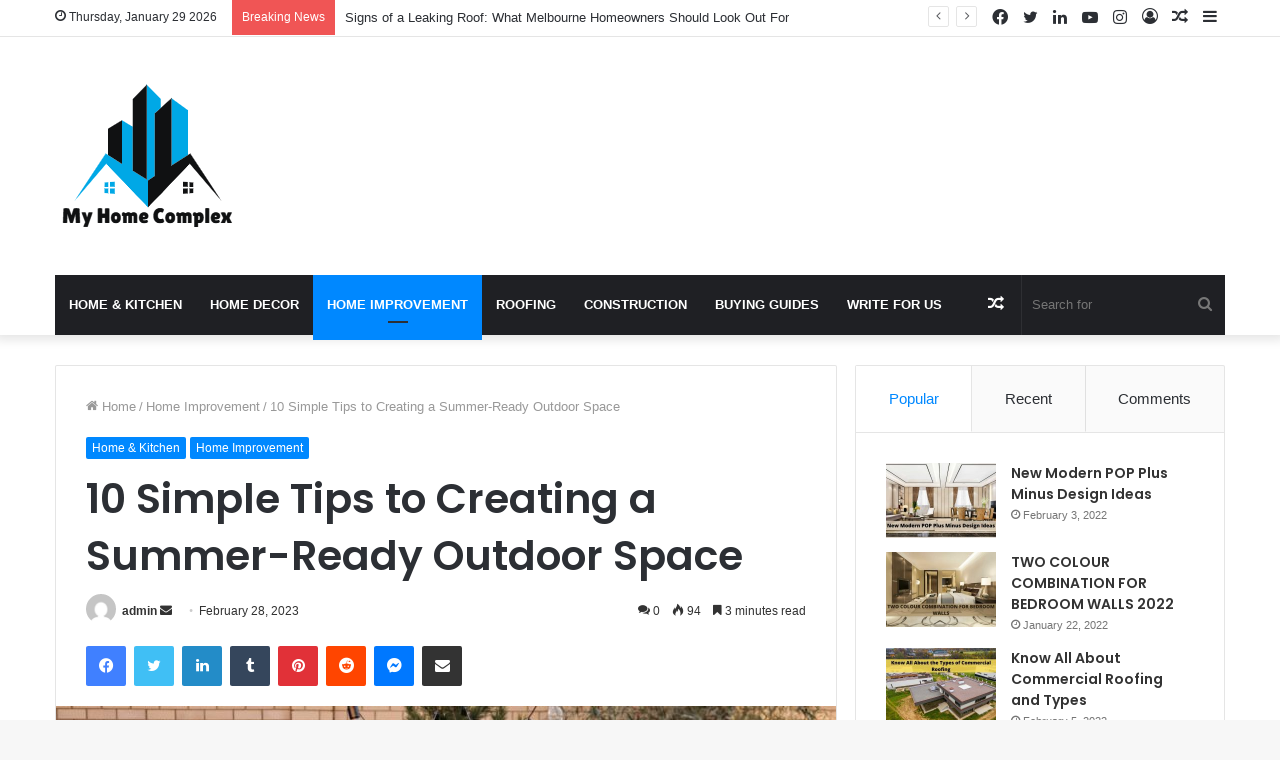

--- FILE ---
content_type: text/html; charset=UTF-8
request_url: https://myhomecomplex.com/2023/02/28/10-simple-tips-to-creating-a-summer-ready-outdoor-space/
body_size: 36979
content:
<!DOCTYPE html>
<html lang="en-US" class="" data-skin="light">
<head>
	<meta name="google-site-verification" content="OHLg5EayEqkuBnmStgn-yVkYUfxF3zZfKulf63KKr3I" />
	<meta charset="UTF-8" />
	<link rel="profile" href="http://gmpg.org/xfn/11" />
	<meta name='robots' content='index, follow, max-image-preview:large, max-snippet:-1, max-video-preview:-1' />
	<style>img:is([sizes="auto" i], [sizes^="auto," i]) { contain-intrinsic-size: 3000px 1500px }</style>
	<script type="text/javascript">function rgmkInitGoogleMaps(){window.rgmkGoogleMapsCallback=true;try{jQuery(document).trigger("rgmkGoogleMapsLoad")}catch(err){}}</script>
	<!-- This site is optimized with the Yoast SEO plugin v26.8 - https://yoast.com/product/yoast-seo-wordpress/ -->
	<title>10 Simple Tips to Creating a Summer-Ready Outdoor Space</title>
	<meta name="description" content="Summer-ready outdoor spaces are accessible and affordable to build. These 9 tips will make your house comfortable, Read more" />
	<link rel="canonical" href="https://myhomecomplex.com/2023/02/28/10-simple-tips-to-creating-a-summer-ready-outdoor-space/" />
	<meta property="og:locale" content="en_US" />
	<meta property="og:type" content="article" />
	<meta property="og:title" content="10 Simple Tips to Creating a Summer-Ready Outdoor Space" />
	<meta property="og:description" content="Summer-ready outdoor spaces are accessible and affordable to build. These 9 tips will make your house comfortable, Read more" />
	<meta property="og:url" content="https://myhomecomplex.com/2023/02/28/10-simple-tips-to-creating-a-summer-ready-outdoor-space/" />
	<meta property="og:site_name" content="MyHomeComplex" />
	<meta property="article:published_time" content="2023-02-28T18:25:48+00:00" />
	<meta property="article:modified_time" content="2023-03-08T19:01:16+00:00" />
	<meta property="og:image" content="http://myhomecomplex.com/wp-content/uploads/2023/03/10-Simple-Tips-to-Creating-a-Summer-Ready-Outdoor-Space-1.jpg" />
	<meta property="og:image:width" content="1200" />
	<meta property="og:image:height" content="700" />
	<meta property="og:image:type" content="image/jpeg" />
	<meta name="author" content="admin" />
	<meta name="twitter:card" content="summary_large_image" />
	<meta name="twitter:label1" content="Written by" />
	<meta name="twitter:data1" content="admin" />
	<meta name="twitter:label2" content="Est. reading time" />
	<meta name="twitter:data2" content="4 minutes" />
	<script type="application/ld+json" class="yoast-schema-graph">{"@context":"https://schema.org","@graph":[{"@type":"Article","@id":"https://myhomecomplex.com/2023/02/28/10-simple-tips-to-creating-a-summer-ready-outdoor-space/#article","isPartOf":{"@id":"https://myhomecomplex.com/2023/02/28/10-simple-tips-to-creating-a-summer-ready-outdoor-space/"},"author":{"name":"admin","@id":"https://myhomecomplex.com/#/schema/person/9dc3cbca9a1ef2487c22271b063f8049"},"headline":"10 Simple Tips to Creating a Summer-Ready Outdoor Space","datePublished":"2023-02-28T18:25:48+00:00","dateModified":"2023-03-08T19:01:16+00:00","mainEntityOfPage":{"@id":"https://myhomecomplex.com/2023/02/28/10-simple-tips-to-creating-a-summer-ready-outdoor-space/"},"wordCount":762,"commentCount":0,"image":{"@id":"https://myhomecomplex.com/2023/02/28/10-simple-tips-to-creating-a-summer-ready-outdoor-space/#primaryimage"},"thumbnailUrl":"https://myhomecomplex.com/wp-content/uploads/2023/03/10-Simple-Tips-to-Creating-a-Summer-Ready-Outdoor-Space-1.jpg","articleSection":["Home &amp; Kitchen","Home Improvement"],"inLanguage":"en-US","potentialAction":[{"@type":"CommentAction","name":"Comment","target":["https://myhomecomplex.com/2023/02/28/10-simple-tips-to-creating-a-summer-ready-outdoor-space/#respond"]}]},{"@type":"WebPage","@id":"https://myhomecomplex.com/2023/02/28/10-simple-tips-to-creating-a-summer-ready-outdoor-space/","url":"https://myhomecomplex.com/2023/02/28/10-simple-tips-to-creating-a-summer-ready-outdoor-space/","name":"10 Simple Tips to Creating a Summer-Ready Outdoor Space","isPartOf":{"@id":"https://myhomecomplex.com/#website"},"primaryImageOfPage":{"@id":"https://myhomecomplex.com/2023/02/28/10-simple-tips-to-creating-a-summer-ready-outdoor-space/#primaryimage"},"image":{"@id":"https://myhomecomplex.com/2023/02/28/10-simple-tips-to-creating-a-summer-ready-outdoor-space/#primaryimage"},"thumbnailUrl":"https://myhomecomplex.com/wp-content/uploads/2023/03/10-Simple-Tips-to-Creating-a-Summer-Ready-Outdoor-Space-1.jpg","datePublished":"2023-02-28T18:25:48+00:00","dateModified":"2023-03-08T19:01:16+00:00","author":{"@id":"https://myhomecomplex.com/#/schema/person/9dc3cbca9a1ef2487c22271b063f8049"},"description":"Summer-ready outdoor spaces are accessible and affordable to build. These 9 tips will make your house comfortable, Read more","breadcrumb":{"@id":"https://myhomecomplex.com/2023/02/28/10-simple-tips-to-creating-a-summer-ready-outdoor-space/#breadcrumb"},"inLanguage":"en-US","potentialAction":[{"@type":"ReadAction","target":["https://myhomecomplex.com/2023/02/28/10-simple-tips-to-creating-a-summer-ready-outdoor-space/"]}]},{"@type":"ImageObject","inLanguage":"en-US","@id":"https://myhomecomplex.com/2023/02/28/10-simple-tips-to-creating-a-summer-ready-outdoor-space/#primaryimage","url":"https://myhomecomplex.com/wp-content/uploads/2023/03/10-Simple-Tips-to-Creating-a-Summer-Ready-Outdoor-Space-1.jpg","contentUrl":"https://myhomecomplex.com/wp-content/uploads/2023/03/10-Simple-Tips-to-Creating-a-Summer-Ready-Outdoor-Space-1.jpg","width":1200,"height":700,"caption":"Summer-Ready Outdoor Space"},{"@type":"BreadcrumbList","@id":"https://myhomecomplex.com/2023/02/28/10-simple-tips-to-creating-a-summer-ready-outdoor-space/#breadcrumb","itemListElement":[{"@type":"ListItem","position":1,"name":"Home","item":"https://myhomecomplex.com/"},{"@type":"ListItem","position":2,"name":"10 Simple Tips to Creating a Summer-Ready Outdoor Space"}]},{"@type":"WebSite","@id":"https://myhomecomplex.com/#website","url":"https://myhomecomplex.com/","name":"MyHomeComplex","description":"Home Improvement, Home Decor &amp; Construction Ideas","potentialAction":[{"@type":"SearchAction","target":{"@type":"EntryPoint","urlTemplate":"https://myhomecomplex.com/?s={search_term_string}"},"query-input":{"@type":"PropertyValueSpecification","valueRequired":true,"valueName":"search_term_string"}}],"inLanguage":"en-US"},{"@type":"Person","@id":"https://myhomecomplex.com/#/schema/person/9dc3cbca9a1ef2487c22271b063f8049","name":"admin","image":{"@type":"ImageObject","inLanguage":"en-US","@id":"https://myhomecomplex.com/#/schema/person/image/","url":"https://secure.gravatar.com/avatar/9add7911a9805a53e512d65ed73b1eb46daeec81488876a0e8a153ce70305c4e?s=96&d=mm&r=g","contentUrl":"https://secure.gravatar.com/avatar/9add7911a9805a53e512d65ed73b1eb46daeec81488876a0e8a153ce70305c4e?s=96&d=mm&r=g","caption":"admin"},"sameAs":["http://myhomecomplex.com"]}]}</script>
	<!-- / Yoast SEO plugin. -->


<link rel='dns-prefetch' href='//stats.wp.com' />
<link rel='preconnect' href='//c0.wp.com' />
<link rel="alternate" type="application/rss+xml" title="MyHomeComplex &raquo; Feed" href="https://myhomecomplex.com/feed/" />
<link rel="alternate" type="application/rss+xml" title="MyHomeComplex &raquo; Comments Feed" href="https://myhomecomplex.com/comments/feed/" />
<link rel="alternate" type="application/rss+xml" title="MyHomeComplex &raquo; 10 Simple Tips to Creating a Summer-Ready Outdoor Space Comments Feed" href="https://myhomecomplex.com/2023/02/28/10-simple-tips-to-creating-a-summer-ready-outdoor-space/feed/" />
<script type="text/javascript">
/* <![CDATA[ */
window._wpemojiSettings = {"baseUrl":"https:\/\/s.w.org\/images\/core\/emoji\/16.0.1\/72x72\/","ext":".png","svgUrl":"https:\/\/s.w.org\/images\/core\/emoji\/16.0.1\/svg\/","svgExt":".svg","source":{"concatemoji":"https:\/\/myhomecomplex.com\/wp-includes\/js\/wp-emoji-release.min.js?ver=6.8.3"}};
/*! This file is auto-generated */
!function(s,n){var o,i,e;function c(e){try{var t={supportTests:e,timestamp:(new Date).valueOf()};sessionStorage.setItem(o,JSON.stringify(t))}catch(e){}}function p(e,t,n){e.clearRect(0,0,e.canvas.width,e.canvas.height),e.fillText(t,0,0);var t=new Uint32Array(e.getImageData(0,0,e.canvas.width,e.canvas.height).data),a=(e.clearRect(0,0,e.canvas.width,e.canvas.height),e.fillText(n,0,0),new Uint32Array(e.getImageData(0,0,e.canvas.width,e.canvas.height).data));return t.every(function(e,t){return e===a[t]})}function u(e,t){e.clearRect(0,0,e.canvas.width,e.canvas.height),e.fillText(t,0,0);for(var n=e.getImageData(16,16,1,1),a=0;a<n.data.length;a++)if(0!==n.data[a])return!1;return!0}function f(e,t,n,a){switch(t){case"flag":return n(e,"\ud83c\udff3\ufe0f\u200d\u26a7\ufe0f","\ud83c\udff3\ufe0f\u200b\u26a7\ufe0f")?!1:!n(e,"\ud83c\udde8\ud83c\uddf6","\ud83c\udde8\u200b\ud83c\uddf6")&&!n(e,"\ud83c\udff4\udb40\udc67\udb40\udc62\udb40\udc65\udb40\udc6e\udb40\udc67\udb40\udc7f","\ud83c\udff4\u200b\udb40\udc67\u200b\udb40\udc62\u200b\udb40\udc65\u200b\udb40\udc6e\u200b\udb40\udc67\u200b\udb40\udc7f");case"emoji":return!a(e,"\ud83e\udedf")}return!1}function g(e,t,n,a){var r="undefined"!=typeof WorkerGlobalScope&&self instanceof WorkerGlobalScope?new OffscreenCanvas(300,150):s.createElement("canvas"),o=r.getContext("2d",{willReadFrequently:!0}),i=(o.textBaseline="top",o.font="600 32px Arial",{});return e.forEach(function(e){i[e]=t(o,e,n,a)}),i}function t(e){var t=s.createElement("script");t.src=e,t.defer=!0,s.head.appendChild(t)}"undefined"!=typeof Promise&&(o="wpEmojiSettingsSupports",i=["flag","emoji"],n.supports={everything:!0,everythingExceptFlag:!0},e=new Promise(function(e){s.addEventListener("DOMContentLoaded",e,{once:!0})}),new Promise(function(t){var n=function(){try{var e=JSON.parse(sessionStorage.getItem(o));if("object"==typeof e&&"number"==typeof e.timestamp&&(new Date).valueOf()<e.timestamp+604800&&"object"==typeof e.supportTests)return e.supportTests}catch(e){}return null}();if(!n){if("undefined"!=typeof Worker&&"undefined"!=typeof OffscreenCanvas&&"undefined"!=typeof URL&&URL.createObjectURL&&"undefined"!=typeof Blob)try{var e="postMessage("+g.toString()+"("+[JSON.stringify(i),f.toString(),p.toString(),u.toString()].join(",")+"));",a=new Blob([e],{type:"text/javascript"}),r=new Worker(URL.createObjectURL(a),{name:"wpTestEmojiSupports"});return void(r.onmessage=function(e){c(n=e.data),r.terminate(),t(n)})}catch(e){}c(n=g(i,f,p,u))}t(n)}).then(function(e){for(var t in e)n.supports[t]=e[t],n.supports.everything=n.supports.everything&&n.supports[t],"flag"!==t&&(n.supports.everythingExceptFlag=n.supports.everythingExceptFlag&&n.supports[t]);n.supports.everythingExceptFlag=n.supports.everythingExceptFlag&&!n.supports.flag,n.DOMReady=!1,n.readyCallback=function(){n.DOMReady=!0}}).then(function(){return e}).then(function(){var e;n.supports.everything||(n.readyCallback(),(e=n.source||{}).concatemoji?t(e.concatemoji):e.wpemoji&&e.twemoji&&(t(e.twemoji),t(e.wpemoji)))}))}((window,document),window._wpemojiSettings);
/* ]]> */
</script>

<link rel='stylesheet' id='jetpack_related-posts-css' href='https://c0.wp.com/p/jetpack/15.4/modules/related-posts/related-posts.css' type='text/css' media='all' />
<style id='wp-emoji-styles-inline-css' type='text/css'>

	img.wp-smiley, img.emoji {
		display: inline !important;
		border: none !important;
		box-shadow: none !important;
		height: 1em !important;
		width: 1em !important;
		margin: 0 0.07em !important;
		vertical-align: -0.1em !important;
		background: none !important;
		padding: 0 !important;
	}
</style>
<link rel='stylesheet' id='wp-block-library-css' href='https://c0.wp.com/c/6.8.3/wp-includes/css/dist/block-library/style.min.css' type='text/css' media='all' />
<style id='wp-block-library-theme-inline-css' type='text/css'>
.wp-block-audio :where(figcaption){color:#555;font-size:13px;text-align:center}.is-dark-theme .wp-block-audio :where(figcaption){color:#ffffffa6}.wp-block-audio{margin:0 0 1em}.wp-block-code{border:1px solid #ccc;border-radius:4px;font-family:Menlo,Consolas,monaco,monospace;padding:.8em 1em}.wp-block-embed :where(figcaption){color:#555;font-size:13px;text-align:center}.is-dark-theme .wp-block-embed :where(figcaption){color:#ffffffa6}.wp-block-embed{margin:0 0 1em}.blocks-gallery-caption{color:#555;font-size:13px;text-align:center}.is-dark-theme .blocks-gallery-caption{color:#ffffffa6}:root :where(.wp-block-image figcaption){color:#555;font-size:13px;text-align:center}.is-dark-theme :root :where(.wp-block-image figcaption){color:#ffffffa6}.wp-block-image{margin:0 0 1em}.wp-block-pullquote{border-bottom:4px solid;border-top:4px solid;color:currentColor;margin-bottom:1.75em}.wp-block-pullquote cite,.wp-block-pullquote footer,.wp-block-pullquote__citation{color:currentColor;font-size:.8125em;font-style:normal;text-transform:uppercase}.wp-block-quote{border-left:.25em solid;margin:0 0 1.75em;padding-left:1em}.wp-block-quote cite,.wp-block-quote footer{color:currentColor;font-size:.8125em;font-style:normal;position:relative}.wp-block-quote:where(.has-text-align-right){border-left:none;border-right:.25em solid;padding-left:0;padding-right:1em}.wp-block-quote:where(.has-text-align-center){border:none;padding-left:0}.wp-block-quote.is-large,.wp-block-quote.is-style-large,.wp-block-quote:where(.is-style-plain){border:none}.wp-block-search .wp-block-search__label{font-weight:700}.wp-block-search__button{border:1px solid #ccc;padding:.375em .625em}:where(.wp-block-group.has-background){padding:1.25em 2.375em}.wp-block-separator.has-css-opacity{opacity:.4}.wp-block-separator{border:none;border-bottom:2px solid;margin-left:auto;margin-right:auto}.wp-block-separator.has-alpha-channel-opacity{opacity:1}.wp-block-separator:not(.is-style-wide):not(.is-style-dots){width:100px}.wp-block-separator.has-background:not(.is-style-dots){border-bottom:none;height:1px}.wp-block-separator.has-background:not(.is-style-wide):not(.is-style-dots){height:2px}.wp-block-table{margin:0 0 1em}.wp-block-table td,.wp-block-table th{word-break:normal}.wp-block-table :where(figcaption){color:#555;font-size:13px;text-align:center}.is-dark-theme .wp-block-table :where(figcaption){color:#ffffffa6}.wp-block-video :where(figcaption){color:#555;font-size:13px;text-align:center}.is-dark-theme .wp-block-video :where(figcaption){color:#ffffffa6}.wp-block-video{margin:0 0 1em}:root :where(.wp-block-template-part.has-background){margin-bottom:0;margin-top:0;padding:1.25em 2.375em}
</style>
<style id='classic-theme-styles-inline-css' type='text/css'>
/*! This file is auto-generated */
.wp-block-button__link{color:#fff;background-color:#32373c;border-radius:9999px;box-shadow:none;text-decoration:none;padding:calc(.667em + 2px) calc(1.333em + 2px);font-size:1.125em}.wp-block-file__button{background:#32373c;color:#fff;text-decoration:none}
</style>
<link rel='stylesheet' id='mediaelement-css' href='https://c0.wp.com/c/6.8.3/wp-includes/js/mediaelement/mediaelementplayer-legacy.min.css' type='text/css' media='all' />
<link rel='stylesheet' id='wp-mediaelement-css' href='https://c0.wp.com/c/6.8.3/wp-includes/js/mediaelement/wp-mediaelement.min.css' type='text/css' media='all' />
<style id='jetpack-sharing-buttons-style-inline-css' type='text/css'>
.jetpack-sharing-buttons__services-list{display:flex;flex-direction:row;flex-wrap:wrap;gap:0;list-style-type:none;margin:5px;padding:0}.jetpack-sharing-buttons__services-list.has-small-icon-size{font-size:12px}.jetpack-sharing-buttons__services-list.has-normal-icon-size{font-size:16px}.jetpack-sharing-buttons__services-list.has-large-icon-size{font-size:24px}.jetpack-sharing-buttons__services-list.has-huge-icon-size{font-size:36px}@media print{.jetpack-sharing-buttons__services-list{display:none!important}}.editor-styles-wrapper .wp-block-jetpack-sharing-buttons{gap:0;padding-inline-start:0}ul.jetpack-sharing-buttons__services-list.has-background{padding:1.25em 2.375em}
</style>
<style id='global-styles-inline-css' type='text/css'>
:root{--wp--preset--aspect-ratio--square: 1;--wp--preset--aspect-ratio--4-3: 4/3;--wp--preset--aspect-ratio--3-4: 3/4;--wp--preset--aspect-ratio--3-2: 3/2;--wp--preset--aspect-ratio--2-3: 2/3;--wp--preset--aspect-ratio--16-9: 16/9;--wp--preset--aspect-ratio--9-16: 9/16;--wp--preset--color--black: #000000;--wp--preset--color--cyan-bluish-gray: #abb8c3;--wp--preset--color--white: #ffffff;--wp--preset--color--pale-pink: #f78da7;--wp--preset--color--vivid-red: #cf2e2e;--wp--preset--color--luminous-vivid-orange: #ff6900;--wp--preset--color--luminous-vivid-amber: #fcb900;--wp--preset--color--light-green-cyan: #7bdcb5;--wp--preset--color--vivid-green-cyan: #00d084;--wp--preset--color--pale-cyan-blue: #8ed1fc;--wp--preset--color--vivid-cyan-blue: #0693e3;--wp--preset--color--vivid-purple: #9b51e0;--wp--preset--gradient--vivid-cyan-blue-to-vivid-purple: linear-gradient(135deg,rgba(6,147,227,1) 0%,rgb(155,81,224) 100%);--wp--preset--gradient--light-green-cyan-to-vivid-green-cyan: linear-gradient(135deg,rgb(122,220,180) 0%,rgb(0,208,130) 100%);--wp--preset--gradient--luminous-vivid-amber-to-luminous-vivid-orange: linear-gradient(135deg,rgba(252,185,0,1) 0%,rgba(255,105,0,1) 100%);--wp--preset--gradient--luminous-vivid-orange-to-vivid-red: linear-gradient(135deg,rgba(255,105,0,1) 0%,rgb(207,46,46) 100%);--wp--preset--gradient--very-light-gray-to-cyan-bluish-gray: linear-gradient(135deg,rgb(238,238,238) 0%,rgb(169,184,195) 100%);--wp--preset--gradient--cool-to-warm-spectrum: linear-gradient(135deg,rgb(74,234,220) 0%,rgb(151,120,209) 20%,rgb(207,42,186) 40%,rgb(238,44,130) 60%,rgb(251,105,98) 80%,rgb(254,248,76) 100%);--wp--preset--gradient--blush-light-purple: linear-gradient(135deg,rgb(255,206,236) 0%,rgb(152,150,240) 100%);--wp--preset--gradient--blush-bordeaux: linear-gradient(135deg,rgb(254,205,165) 0%,rgb(254,45,45) 50%,rgb(107,0,62) 100%);--wp--preset--gradient--luminous-dusk: linear-gradient(135deg,rgb(255,203,112) 0%,rgb(199,81,192) 50%,rgb(65,88,208) 100%);--wp--preset--gradient--pale-ocean: linear-gradient(135deg,rgb(255,245,203) 0%,rgb(182,227,212) 50%,rgb(51,167,181) 100%);--wp--preset--gradient--electric-grass: linear-gradient(135deg,rgb(202,248,128) 0%,rgb(113,206,126) 100%);--wp--preset--gradient--midnight: linear-gradient(135deg,rgb(2,3,129) 0%,rgb(40,116,252) 100%);--wp--preset--font-size--small: 13px;--wp--preset--font-size--medium: 20px;--wp--preset--font-size--large: 36px;--wp--preset--font-size--x-large: 42px;--wp--preset--spacing--20: 0.44rem;--wp--preset--spacing--30: 0.67rem;--wp--preset--spacing--40: 1rem;--wp--preset--spacing--50: 1.5rem;--wp--preset--spacing--60: 2.25rem;--wp--preset--spacing--70: 3.38rem;--wp--preset--spacing--80: 5.06rem;--wp--preset--shadow--natural: 6px 6px 9px rgba(0, 0, 0, 0.2);--wp--preset--shadow--deep: 12px 12px 50px rgba(0, 0, 0, 0.4);--wp--preset--shadow--sharp: 6px 6px 0px rgba(0, 0, 0, 0.2);--wp--preset--shadow--outlined: 6px 6px 0px -3px rgba(255, 255, 255, 1), 6px 6px rgba(0, 0, 0, 1);--wp--preset--shadow--crisp: 6px 6px 0px rgba(0, 0, 0, 1);}:where(.is-layout-flex){gap: 0.5em;}:where(.is-layout-grid){gap: 0.5em;}body .is-layout-flex{display: flex;}.is-layout-flex{flex-wrap: wrap;align-items: center;}.is-layout-flex > :is(*, div){margin: 0;}body .is-layout-grid{display: grid;}.is-layout-grid > :is(*, div){margin: 0;}:where(.wp-block-columns.is-layout-flex){gap: 2em;}:where(.wp-block-columns.is-layout-grid){gap: 2em;}:where(.wp-block-post-template.is-layout-flex){gap: 1.25em;}:where(.wp-block-post-template.is-layout-grid){gap: 1.25em;}.has-black-color{color: var(--wp--preset--color--black) !important;}.has-cyan-bluish-gray-color{color: var(--wp--preset--color--cyan-bluish-gray) !important;}.has-white-color{color: var(--wp--preset--color--white) !important;}.has-pale-pink-color{color: var(--wp--preset--color--pale-pink) !important;}.has-vivid-red-color{color: var(--wp--preset--color--vivid-red) !important;}.has-luminous-vivid-orange-color{color: var(--wp--preset--color--luminous-vivid-orange) !important;}.has-luminous-vivid-amber-color{color: var(--wp--preset--color--luminous-vivid-amber) !important;}.has-light-green-cyan-color{color: var(--wp--preset--color--light-green-cyan) !important;}.has-vivid-green-cyan-color{color: var(--wp--preset--color--vivid-green-cyan) !important;}.has-pale-cyan-blue-color{color: var(--wp--preset--color--pale-cyan-blue) !important;}.has-vivid-cyan-blue-color{color: var(--wp--preset--color--vivid-cyan-blue) !important;}.has-vivid-purple-color{color: var(--wp--preset--color--vivid-purple) !important;}.has-black-background-color{background-color: var(--wp--preset--color--black) !important;}.has-cyan-bluish-gray-background-color{background-color: var(--wp--preset--color--cyan-bluish-gray) !important;}.has-white-background-color{background-color: var(--wp--preset--color--white) !important;}.has-pale-pink-background-color{background-color: var(--wp--preset--color--pale-pink) !important;}.has-vivid-red-background-color{background-color: var(--wp--preset--color--vivid-red) !important;}.has-luminous-vivid-orange-background-color{background-color: var(--wp--preset--color--luminous-vivid-orange) !important;}.has-luminous-vivid-amber-background-color{background-color: var(--wp--preset--color--luminous-vivid-amber) !important;}.has-light-green-cyan-background-color{background-color: var(--wp--preset--color--light-green-cyan) !important;}.has-vivid-green-cyan-background-color{background-color: var(--wp--preset--color--vivid-green-cyan) !important;}.has-pale-cyan-blue-background-color{background-color: var(--wp--preset--color--pale-cyan-blue) !important;}.has-vivid-cyan-blue-background-color{background-color: var(--wp--preset--color--vivid-cyan-blue) !important;}.has-vivid-purple-background-color{background-color: var(--wp--preset--color--vivid-purple) !important;}.has-black-border-color{border-color: var(--wp--preset--color--black) !important;}.has-cyan-bluish-gray-border-color{border-color: var(--wp--preset--color--cyan-bluish-gray) !important;}.has-white-border-color{border-color: var(--wp--preset--color--white) !important;}.has-pale-pink-border-color{border-color: var(--wp--preset--color--pale-pink) !important;}.has-vivid-red-border-color{border-color: var(--wp--preset--color--vivid-red) !important;}.has-luminous-vivid-orange-border-color{border-color: var(--wp--preset--color--luminous-vivid-orange) !important;}.has-luminous-vivid-amber-border-color{border-color: var(--wp--preset--color--luminous-vivid-amber) !important;}.has-light-green-cyan-border-color{border-color: var(--wp--preset--color--light-green-cyan) !important;}.has-vivid-green-cyan-border-color{border-color: var(--wp--preset--color--vivid-green-cyan) !important;}.has-pale-cyan-blue-border-color{border-color: var(--wp--preset--color--pale-cyan-blue) !important;}.has-vivid-cyan-blue-border-color{border-color: var(--wp--preset--color--vivid-cyan-blue) !important;}.has-vivid-purple-border-color{border-color: var(--wp--preset--color--vivid-purple) !important;}.has-vivid-cyan-blue-to-vivid-purple-gradient-background{background: var(--wp--preset--gradient--vivid-cyan-blue-to-vivid-purple) !important;}.has-light-green-cyan-to-vivid-green-cyan-gradient-background{background: var(--wp--preset--gradient--light-green-cyan-to-vivid-green-cyan) !important;}.has-luminous-vivid-amber-to-luminous-vivid-orange-gradient-background{background: var(--wp--preset--gradient--luminous-vivid-amber-to-luminous-vivid-orange) !important;}.has-luminous-vivid-orange-to-vivid-red-gradient-background{background: var(--wp--preset--gradient--luminous-vivid-orange-to-vivid-red) !important;}.has-very-light-gray-to-cyan-bluish-gray-gradient-background{background: var(--wp--preset--gradient--very-light-gray-to-cyan-bluish-gray) !important;}.has-cool-to-warm-spectrum-gradient-background{background: var(--wp--preset--gradient--cool-to-warm-spectrum) !important;}.has-blush-light-purple-gradient-background{background: var(--wp--preset--gradient--blush-light-purple) !important;}.has-blush-bordeaux-gradient-background{background: var(--wp--preset--gradient--blush-bordeaux) !important;}.has-luminous-dusk-gradient-background{background: var(--wp--preset--gradient--luminous-dusk) !important;}.has-pale-ocean-gradient-background{background: var(--wp--preset--gradient--pale-ocean) !important;}.has-electric-grass-gradient-background{background: var(--wp--preset--gradient--electric-grass) !important;}.has-midnight-gradient-background{background: var(--wp--preset--gradient--midnight) !important;}.has-small-font-size{font-size: var(--wp--preset--font-size--small) !important;}.has-medium-font-size{font-size: var(--wp--preset--font-size--medium) !important;}.has-large-font-size{font-size: var(--wp--preset--font-size--large) !important;}.has-x-large-font-size{font-size: var(--wp--preset--font-size--x-large) !important;}
:where(.wp-block-post-template.is-layout-flex){gap: 1.25em;}:where(.wp-block-post-template.is-layout-grid){gap: 1.25em;}
:where(.wp-block-columns.is-layout-flex){gap: 2em;}:where(.wp-block-columns.is-layout-grid){gap: 2em;}
:root :where(.wp-block-pullquote){font-size: 1.5em;line-height: 1.6;}
</style>
<link rel='stylesheet' id='tie-css-base-css' href='https://myhomecomplex.com/wp-content/themes/jannah/assets/css/base.min.css?ver=5.4.7' type='text/css' media='all' />
<link rel='stylesheet' id='tie-css-styles-css' href='https://myhomecomplex.com/wp-content/themes/jannah/assets/css/style.min.css?ver=5.4.7' type='text/css' media='all' />
<link rel='stylesheet' id='tie-css-widgets-css' href='https://myhomecomplex.com/wp-content/themes/jannah/assets/css/widgets.min.css?ver=5.4.7' type='text/css' media='all' />
<link rel='stylesheet' id='tie-css-helpers-css' href='https://myhomecomplex.com/wp-content/themes/jannah/assets/css/helpers.min.css?ver=5.4.7' type='text/css' media='all' />
<link rel='stylesheet' id='tie-fontawesome5-css' href='https://myhomecomplex.com/wp-content/themes/jannah/assets/css/fontawesome.css?ver=5.4.7' type='text/css' media='all' />
<link rel='stylesheet' id='tie-css-ilightbox-css' href='https://myhomecomplex.com/wp-content/themes/jannah/assets/ilightbox/dark-skin/skin.css?ver=5.4.7' type='text/css' media='all' />
<link rel='stylesheet' id='tie-css-shortcodes-css' href='https://myhomecomplex.com/wp-content/themes/jannah/assets/css/plugins/shortcodes.min.css?ver=5.4.7' type='text/css' media='all' />
<link rel='stylesheet' id='tie-css-single-css' href='https://myhomecomplex.com/wp-content/themes/jannah/assets/css/single.min.css?ver=5.4.7' type='text/css' media='all' />
<link rel='stylesheet' id='tie-css-print-css' href='https://myhomecomplex.com/wp-content/themes/jannah/assets/css/print.css?ver=5.4.7' type='text/css' media='print' />
<link rel='stylesheet' id='taqyeem-styles-css' href='https://myhomecomplex.com/wp-content/themes/jannah/assets/css/plugins/taqyeem.min.css?ver=5.4.7' type='text/css' media='all' />
<style id='taqyeem-styles-inline-css' type='text/css'>
.wf-active .logo-text,.wf-active h1,.wf-active h2,.wf-active h3,.wf-active h4,.wf-active h5,.wf-active h6,.wf-active .the-subtitle{font-family: 'Poppins';}#main-nav .main-menu > ul > li > a{text-transform: uppercase;}.tie-cat-50,.tie-cat-item-50 > span{background-color:#e67e22 !important;color:#FFFFFF !important;}.tie-cat-50:after{border-top-color:#e67e22 !important;}.tie-cat-50:hover{background-color:#c86004 !important;}.tie-cat-50:hover:after{border-top-color:#c86004 !important;}.tie-cat-51,.tie-cat-item-51 > span{background-color:#2ecc71 !important;color:#FFFFFF !important;}.tie-cat-51:after{border-top-color:#2ecc71 !important;}.tie-cat-51:hover{background-color:#10ae53 !important;}.tie-cat-51:hover:after{border-top-color:#10ae53 !important;}.tie-cat-52,.tie-cat-item-52 > span{background-color:#9b59b6 !important;color:#FFFFFF !important;}.tie-cat-52:after{border-top-color:#9b59b6 !important;}.tie-cat-52:hover{background-color:#7d3b98 !important;}.tie-cat-52:hover:after{border-top-color:#7d3b98 !important;}.tie-cat-53,.tie-cat-item-53 > span{background-color:#34495e !important;color:#FFFFFF !important;}.tie-cat-53:after{border-top-color:#34495e !important;}.tie-cat-53:hover{background-color:#162b40 !important;}.tie-cat-53:hover:after{border-top-color:#162b40 !important;}.tie-cat-54,.tie-cat-item-54 > span{background-color:#795548 !important;color:#FFFFFF !important;}.tie-cat-54:after{border-top-color:#795548 !important;}.tie-cat-54:hover{background-color:#5b372a !important;}.tie-cat-54:hover:after{border-top-color:#5b372a !important;}.tie-cat-55,.tie-cat-item-55 > span{background-color:#4CAF50 !important;color:#FFFFFF !important;}.tie-cat-55:after{border-top-color:#4CAF50 !important;}.tie-cat-55:hover{background-color:#2e9132 !important;}.tie-cat-55:hover:after{border-top-color:#2e9132 !important;}@media (max-width: 991px){.side-aside.dark-skin{background: #2f88d6;background: -webkit-linear-gradient(135deg,#5933a2,#2f88d6 );background: -moz-linear-gradient(135deg,#5933a2,#2f88d6 );background: -o-linear-gradient(135deg,#5933a2,#2f88d6 );background: linear-gradient(135deg,#2f88d6,#5933a2 );}}
</style>
<link rel='stylesheet' id='sharedaddy-css' href='https://c0.wp.com/p/jetpack/15.4/modules/sharedaddy/sharing.css' type='text/css' media='all' />
<link rel='stylesheet' id='social-logos-css' href='https://c0.wp.com/p/jetpack/15.4/_inc/social-logos/social-logos.min.css' type='text/css' media='all' />
<script type="text/javascript" id="jetpack_related-posts-js-extra">
/* <![CDATA[ */
var related_posts_js_options = {"post_heading":"h4"};
/* ]]> */
</script>
<script type="text/javascript" src="https://c0.wp.com/p/jetpack/15.4/_inc/build/related-posts/related-posts.min.js" id="jetpack_related-posts-js"></script>
<script type="text/javascript" src="https://c0.wp.com/c/6.8.3/wp-includes/js/jquery/jquery.min.js" id="jquery-core-js"></script>
<script type="text/javascript" src="https://c0.wp.com/c/6.8.3/wp-includes/js/jquery/jquery-migrate.min.js" id="jquery-migrate-js"></script>
<link rel="https://api.w.org/" href="https://myhomecomplex.com/wp-json/" /><link rel="alternate" title="JSON" type="application/json" href="https://myhomecomplex.com/wp-json/wp/v2/posts/3444" /><link rel="EditURI" type="application/rsd+xml" title="RSD" href="https://myhomecomplex.com/xmlrpc.php?rsd" />
<meta name="generator" content="WordPress 6.8.3" />
<link rel='shortlink' href='https://myhomecomplex.com/?p=3444' />
<link rel="alternate" title="oEmbed (JSON)" type="application/json+oembed" href="https://myhomecomplex.com/wp-json/oembed/1.0/embed?url=https%3A%2F%2Fmyhomecomplex.com%2F2023%2F02%2F28%2F10-simple-tips-to-creating-a-summer-ready-outdoor-space%2F" />
<link rel="alternate" title="oEmbed (XML)" type="text/xml+oembed" href="https://myhomecomplex.com/wp-json/oembed/1.0/embed?url=https%3A%2F%2Fmyhomecomplex.com%2F2023%2F02%2F28%2F10-simple-tips-to-creating-a-summer-ready-outdoor-space%2F&#038;format=xml" />
<script type='text/javascript'>
/* <![CDATA[ */
var taqyeem = {"ajaxurl":"https://myhomecomplex.com/wp-admin/admin-ajax.php" , "your_rating":"Your Rating:"};
/* ]]> */
</script>

	<style>img#wpstats{display:none}</style>
		<meta http-equiv="X-UA-Compatible" content="IE=edge">
<meta name="theme-color" content="#0088ff" /><meta name="viewport" content="width=device-width, initial-scale=1.0" /></head>

<body id="tie-body" class="wp-singular post-template-default single single-post postid-3444 single-format-standard wp-theme-jannah wrapper-has-shadow block-head-1 magazine1 is-thumb-overlay-disabled is-desktop is-header-layout-3 has-header-below-ad sidebar-right has-sidebar post-layout-1 narrow-title-narrow-media is-standard-format has-mobile-share hide_share_post_top hide_share_post_bottom">



<div class="background-overlay">

	<div id="tie-container" class="site tie-container">

		
		<div id="tie-wrapper">

			
<header id="theme-header" class="theme-header header-layout-3 main-nav-dark main-nav-default-dark main-nav-below main-nav-boxed no-stream-item top-nav-active top-nav-light top-nav-default-light top-nav-above has-shadow has-normal-width-logo mobile-header-default">
	
<nav id="top-nav"  class="has-date-breaking-components top-nav header-nav has-breaking-news" aria-label="Secondary Navigation">
	<div class="container">
		<div class="topbar-wrapper">

			
					<div class="topbar-today-date tie-icon">
						Thursday, January 29 2026					</div>
					
			<div class="tie-alignleft">
				
<div class="breaking controls-is-active">

	<span class="breaking-title">
		<span class="tie-icon-bolt breaking-icon" aria-hidden="true"></span>
		<span class="breaking-title-text">Breaking News</span>
	</span>

	<ul id="breaking-news-in-header" class="breaking-news" data-type="reveal" data-arrows="true">

		
							<li class="news-item">
								<a href="https://myhomecomplex.com/2025/12/30/signs-of-a-leaking-roof-what-melbourne-homeowners-should-look-out-for/">Signs of a Leaking Roof: What Melbourne Homeowners Should Look Out For</a>
							</li>

							
							<li class="news-item">
								<a href="https://myhomecomplex.com/2025/12/15/how-to-arrange-furniture-in-a-small-room-for-maximum-space/">How to Arrange Furniture in a Small Room for Maximum Space</a>
							</li>

							
							<li class="news-item">
								<a href="https://myhomecomplex.com/2025/11/17/online-rent-payments-app-the-future-of-hassle-free-rent-collection/">Online Rent Payments App: The Future of Hassle-Free Rent Collection</a>
							</li>

							
							<li class="news-item">
								<a href="https://myhomecomplex.com/2025/11/12/beyond-the-standard-how-custom-kitchen-cabinets-transform-your-home/">Beyond the Standard: How Custom Kitchen Cabinets Transform Your Home</a>
							</li>

							
							<li class="news-item">
								<a href="https://myhomecomplex.com/2025/09/26/eco-friendly-paving-solutions-for-texas-properties/">Eco-Friendly Paving Solutions for Texas Properties</a>
							</li>

							
							<li class="news-item">
								<a href="https://myhomecomplex.com/2025/09/26/why-does-your-hvac-unit-keep-tripping-the-breaker/">Why Does Your HVAC Unit Keep Tripping the Breaker?</a>
							</li>

							
							<li class="news-item">
								<a href="https://myhomecomplex.com/2025/09/18/revitalize-your-home-with-coastal-flair-and-local-expertise/">Revitalize Your Home with Coastal Flair and Local Expertise</a>
							</li>

							
							<li class="news-item">
								<a href="https://myhomecomplex.com/2025/09/17/why-custom-homes-offer-more-value-than-buying-pre-built-properties/">Why Custom Homes Offer More Value Than Buying Pre-Built Properties</a>
							</li>

							
							<li class="news-item">
								<a href="https://myhomecomplex.com/2025/08/27/pool-chemicals-101-understanding-hot-tub-bromine-and-stabilized-chlorine-tablets/">Pool Chemicals 101: Understanding Hot Tub Bromine and Stabilized Chlorine Tablets</a>
							</li>

							
							<li class="news-item">
								<a href="https://myhomecomplex.com/2025/08/21/under-cabinet-led-strip-lights-a-kitchen-upgrade-guide-for-homeowners/">Under-Cabinet LED Strip Lights: A Kitchen Upgrade Guide for Homeowners</a>
							</li>

							
	</ul>
</div><!-- #breaking /-->
			</div><!-- .tie-alignleft /-->

			<div class="tie-alignright">
				<ul class="components">	<li class="side-aside-nav-icon menu-item custom-menu-link">
		<a href="#">
			<span class="tie-icon-navicon" aria-hidden="true"></span>
			<span class="screen-reader-text">Sidebar</span>
		</a>
	</li>
		<li class="random-post-icon menu-item custom-menu-link">
		<a href="/2023/02/28/10-simple-tips-to-creating-a-summer-ready-outdoor-space/?random-post=1" class="random-post" title="Random Article" rel="nofollow">
			<span class="tie-icon-random" aria-hidden="true"></span>
			<span class="screen-reader-text">Random Article</span>
		</a>
	</li>
	
	
		<li class=" popup-login-icon menu-item custom-menu-link">
			<a href="#" class="lgoin-btn tie-popup-trigger">
				<span class="tie-icon-author" aria-hidden="true"></span>
				<span class="screen-reader-text">Log In</span>			</a>
		</li>

			 <li class="social-icons-item"><a class="social-link instagram-social-icon" rel="external noopener nofollow" target="_blank" href="https://www.instagram.com/amclicks1/"><span class="tie-social-icon tie-icon-instagram"></span><span class="screen-reader-text">Instagram</span></a></li><li class="social-icons-item"><a class="social-link youtube-social-icon" rel="external noopener nofollow" target="_blank" href="https://www.youtube.com/channel/UC7pSDs85IzKQ9fMf8A-xKrg"><span class="tie-social-icon tie-icon-youtube"></span><span class="screen-reader-text">YouTube</span></a></li><li class="social-icons-item"><a class="social-link linkedin-social-icon" rel="external noopener nofollow" target="_blank" href="http://linkedin.com/in/zuhair-mujahid-612028220"><span class="tie-social-icon tie-icon-linkedin"></span><span class="screen-reader-text">LinkedIn</span></a></li><li class="social-icons-item"><a class="social-link twitter-social-icon" rel="external noopener nofollow" target="_blank" href="#"><span class="tie-social-icon tie-icon-twitter"></span><span class="screen-reader-text">Twitter</span></a></li><li class="social-icons-item"><a class="social-link facebook-social-icon" rel="external noopener nofollow" target="_blank" href="https://www.facebook.com/AM-Clicks-103519725508421"><span class="tie-social-icon tie-icon-facebook"></span><span class="screen-reader-text">Facebook</span></a></li> </ul><!-- Components -->			</div><!-- .tie-alignright /-->

		</div><!-- .topbar-wrapper /-->
	</div><!-- .container /-->
</nav><!-- #top-nav /-->

<div class="container header-container">
	<div class="tie-row logo-row">

		
		<div class="logo-wrapper">
			<div class="tie-col-md-4 logo-container clearfix">
				<div id="mobile-header-components-area_1" class="mobile-header-components"><ul class="components"><li class="mobile-component_menu custom-menu-link"><a href="#" id="mobile-menu-icon" class=""><span class="tie-mobile-menu-icon nav-icon is-layout-1"></span><span class="screen-reader-text">Menu</span></a></li></ul></div>
		<div id="logo" class="image-logo" >

			
			<a title="MyHomeComplex" href="https://myhomecomplex.com">
				
				<picture class="tie-logo-default tie-logo-picture">
					<source class="tie-logo-source-default tie-logo-source" srcset="https://myhomecomplex.com/wp-content/uploads/2022/02/My-Home-Complex-Logo.png">
					<img class="tie-logo-img-default tie-logo-img" src="https://myhomecomplex.com/wp-content/uploads/2022/02/My-Home-Complex-Logo.png" alt="MyHomeComplex" width="190" height="158" style="max-height:158px; width: auto;" />
				</picture>
						</a>

			
		</div><!-- #logo /-->

		<div id="mobile-header-components-area_2" class="mobile-header-components"><ul class="components"><li class="mobile-component_search custom-menu-link">
				<a href="#" class="tie-search-trigger-mobile">
					<span class="tie-icon-search tie-search-icon" aria-hidden="true"></span>
					<span class="screen-reader-text">Search for</span>
				</a>
			</li></ul></div>			</div><!-- .tie-col /-->
		</div><!-- .logo-wrapper /-->

		
	</div><!-- .tie-row /-->
</div><!-- .container /-->

<div class="main-nav-wrapper">
	<nav id="main-nav" data-skin="search-in-main-nav" class="main-nav header-nav live-search-parent"  aria-label="Primary Navigation">
		<div class="container">

			<div class="main-menu-wrapper">

				
				<div id="menu-components-wrap">

					
					<div class="main-menu main-menu-wrap tie-alignleft">
						<div id="main-nav-menu" class="main-menu header-menu"><ul id="menu-tielabs-main-menu" class="menu" role="menubar"><li id="menu-item-1621" class="menu-item menu-item-type-taxonomy menu-item-object-category current-post-ancestor current-menu-parent current-post-parent menu-item-1621"><a href="https://myhomecomplex.com/category/home-kitchen/">Home &amp; Kitchen</a></li>
<li id="menu-item-1618" class="menu-item menu-item-type-taxonomy menu-item-object-category menu-item-1618"><a href="https://myhomecomplex.com/category/home-decor/">Home Decor</a></li>
<li id="menu-item-1622" class="menu-item menu-item-type-taxonomy menu-item-object-category current-post-ancestor current-menu-parent current-post-parent menu-item-1622 tie-current-menu"><a href="https://myhomecomplex.com/category/home-improvement/">Home Improvement</a></li>
<li id="menu-item-1623" class="menu-item menu-item-type-taxonomy menu-item-object-category menu-item-1623"><a href="https://myhomecomplex.com/category/roofing/">Roofing</a></li>
<li id="menu-item-1620" class="menu-item menu-item-type-taxonomy menu-item-object-category menu-item-1620"><a href="https://myhomecomplex.com/category/construction/">Construction</a></li>
<li id="menu-item-1619" class="menu-item menu-item-type-taxonomy menu-item-object-category menu-item-1619"><a href="https://myhomecomplex.com/category/buying-guides/">Buying Guides</a></li>
<li id="menu-item-1667" class="menu-item menu-item-type-post_type menu-item-object-page menu-item-1667"><a href="https://myhomecomplex.com/write-for-us/">Write For Us</a></li>
</ul></div>					</div><!-- .main-menu.tie-alignleft /-->

					<ul class="components">		<li class="search-bar menu-item custom-menu-link" aria-label="Search">
			<form method="get" id="search" action="https://myhomecomplex.com/">
				<input id="search-input" class="is-ajax-search"  inputmode="search" type="text" name="s" title="Search for" placeholder="Search for" />
				<button id="search-submit" type="submit">
					<span class="tie-icon-search tie-search-icon" aria-hidden="true"></span>
					<span class="screen-reader-text">Search for</span>
				</button>
			</form>
		</li>
			<li class="random-post-icon menu-item custom-menu-link">
		<a href="/2023/02/28/10-simple-tips-to-creating-a-summer-ready-outdoor-space/?random-post=1" class="random-post" title="Random Article" rel="nofollow">
			<span class="tie-icon-random" aria-hidden="true"></span>
			<span class="screen-reader-text">Random Article</span>
		</a>
	</li>
	</ul><!-- Components -->
				</div><!-- #menu-components-wrap /-->
			</div><!-- .main-menu-wrapper /-->
		</div><!-- .container /-->
	</nav><!-- #main-nav /-->
</div><!-- .main-nav-wrapper /-->

</header>

<div class="stream-item stream-item-below-header"></div><div id="content" class="site-content container"><div id="main-content-row" class="tie-row main-content-row">

<div class="main-content tie-col-md-8 tie-col-xs-12" role="main">

	
	<article id="the-post" class="container-wrapper post-content tie-standard">

		
<header class="entry-header-outer">

	<nav id="breadcrumb"><a href="https://myhomecomplex.com/"><span class="tie-icon-home" aria-hidden="true"></span> Home</a><em class="delimiter">/</em><a href="https://myhomecomplex.com/category/home-improvement/">Home Improvement</a><em class="delimiter">/</em><span class="current">10 Simple Tips to Creating a Summer-Ready Outdoor Space</span></nav><script type="application/ld+json">{"@context":"http:\/\/schema.org","@type":"BreadcrumbList","@id":"#Breadcrumb","itemListElement":[{"@type":"ListItem","position":1,"item":{"name":"Home","@id":"https:\/\/myhomecomplex.com\/"}},{"@type":"ListItem","position":2,"item":{"name":"Home Improvement","@id":"https:\/\/myhomecomplex.com\/category\/home-improvement\/"}}]}</script>
	<div class="entry-header">

		<span class="post-cat-wrap"><a class="post-cat tie-cat-46" href="https://myhomecomplex.com/category/home-kitchen/">Home &amp; Kitchen</a><a class="post-cat tie-cat-43" href="https://myhomecomplex.com/category/home-improvement/">Home Improvement</a></span>
		<h1 class="post-title entry-title">10 Simple Tips to Creating a Summer-Ready Outdoor Space</h1>

		<div id="single-post-meta" class="post-meta clearfix"><span class="author-meta single-author with-avatars"><span class="meta-item meta-author-wrapper meta-author-1">
						<span class="meta-author-avatar">
							<a href="https://myhomecomplex.com/author/admin/"><img alt='Photo of admin' src='https://secure.gravatar.com/avatar/9add7911a9805a53e512d65ed73b1eb46daeec81488876a0e8a153ce70305c4e?s=140&#038;d=mm&#038;r=g' srcset='https://secure.gravatar.com/avatar/9add7911a9805a53e512d65ed73b1eb46daeec81488876a0e8a153ce70305c4e?s=280&#038;d=mm&#038;r=g 2x' class='avatar avatar-140 photo' height='140' width='140' decoding='async'/></a>
						</span>
					<span class="meta-author"><a href="https://myhomecomplex.com/author/admin/" class="author-name tie-icon" title="admin">admin</a></span>
						<a href="mailto:zuhairmujahid102@gmail.com" class="author-email-link" target="_blank" rel="nofollow noopener" title="Send an email">
							<span class="tie-icon-envelope" aria-hidden="true"></span>
							<span class="screen-reader-text">Send an email</span>
						</a>
					</span></span><span class="date meta-item tie-icon">February 28, 2023</span><div class="tie-alignright"><span class="meta-comment tie-icon meta-item fa-before">0</span><span class="meta-views meta-item "><span class="tie-icon-fire" aria-hidden="true"></span> 93 </span><span class="meta-reading-time meta-item"><span class="tie-icon-bookmark" aria-hidden="true"></span> 3 minutes read</span> </div></div><!-- .post-meta -->	</div><!-- .entry-header /-->

	
	
</header><!-- .entry-header-outer /-->


		<div id="share-buttons-top" class="share-buttons share-buttons-top">
			<div class="share-links  icons-only">
				
				<a href="https://www.facebook.com/sharer.php?u=https://myhomecomplex.com/2023/02/28/10-simple-tips-to-creating-a-summer-ready-outdoor-space/" rel="external noopener nofollow" title="Facebook" target="_blank" class="facebook-share-btn " data-raw="https://www.facebook.com/sharer.php?u={post_link}">
					<span class="share-btn-icon tie-icon-facebook"></span> <span class="screen-reader-text">Facebook</span>
				</a>
				<a href="https://twitter.com/intent/tweet?text=10%20Simple%20Tips%20to%20Creating%20a%20Summer-Ready%20Outdoor%20Space&#038;url=https://myhomecomplex.com/2023/02/28/10-simple-tips-to-creating-a-summer-ready-outdoor-space/" rel="external noopener nofollow" title="Twitter" target="_blank" class="twitter-share-btn " data-raw="https://twitter.com/intent/tweet?text={post_title}&amp;url={post_link}">
					<span class="share-btn-icon tie-icon-twitter"></span> <span class="screen-reader-text">Twitter</span>
				</a>
				<a href="https://www.linkedin.com/shareArticle?mini=true&#038;url=https://myhomecomplex.com/2023/02/28/10-simple-tips-to-creating-a-summer-ready-outdoor-space/&#038;title=10%20Simple%20Tips%20to%20Creating%20a%20Summer-Ready%20Outdoor%20Space" rel="external noopener nofollow" title="LinkedIn" target="_blank" class="linkedin-share-btn " data-raw="https://www.linkedin.com/shareArticle?mini=true&amp;url={post_full_link}&amp;title={post_title}">
					<span class="share-btn-icon tie-icon-linkedin"></span> <span class="screen-reader-text">LinkedIn</span>
				</a>
				<a href="https://www.tumblr.com/share/link?url=https://myhomecomplex.com/2023/02/28/10-simple-tips-to-creating-a-summer-ready-outdoor-space/&#038;name=10%20Simple%20Tips%20to%20Creating%20a%20Summer-Ready%20Outdoor%20Space" rel="external noopener nofollow" title="Tumblr" target="_blank" class="tumblr-share-btn " data-raw="https://www.tumblr.com/share/link?url={post_link}&amp;name={post_title}">
					<span class="share-btn-icon tie-icon-tumblr"></span> <span class="screen-reader-text">Tumblr</span>
				</a>
				<a href="https://pinterest.com/pin/create/button/?url=https://myhomecomplex.com/2023/02/28/10-simple-tips-to-creating-a-summer-ready-outdoor-space/&#038;description=10%20Simple%20Tips%20to%20Creating%20a%20Summer-Ready%20Outdoor%20Space&#038;media=https://myhomecomplex.com/wp-content/uploads/2023/03/10-Simple-Tips-to-Creating-a-Summer-Ready-Outdoor-Space-1.jpg" rel="external noopener nofollow" title="Pinterest" target="_blank" class="pinterest-share-btn " data-raw="https://pinterest.com/pin/create/button/?url={post_link}&amp;description={post_title}&amp;media={post_img}">
					<span class="share-btn-icon tie-icon-pinterest"></span> <span class="screen-reader-text">Pinterest</span>
				</a>
				<a href="https://reddit.com/submit?url=https://myhomecomplex.com/2023/02/28/10-simple-tips-to-creating-a-summer-ready-outdoor-space/&#038;title=10%20Simple%20Tips%20to%20Creating%20a%20Summer-Ready%20Outdoor%20Space" rel="external noopener nofollow" title="Reddit" target="_blank" class="reddit-share-btn " data-raw="https://reddit.com/submit?url={post_link}&amp;title={post_title}">
					<span class="share-btn-icon tie-icon-reddit"></span> <span class="screen-reader-text">Reddit</span>
				</a>
				<a href="fb-messenger://share?app_id=5303202981&display=popup&link=https://myhomecomplex.com/2023/02/28/10-simple-tips-to-creating-a-summer-ready-outdoor-space/&redirect_uri=https://myhomecomplex.com/2023/02/28/10-simple-tips-to-creating-a-summer-ready-outdoor-space/" rel="external noopener nofollow" title="Messenger" target="_blank" class="messenger-mob-share-btn messenger-share-btn " data-raw="fb-messenger://share?app_id=5303202981&display=popup&link={post_link}&redirect_uri={post_link}">
					<span class="share-btn-icon tie-icon-messenger"></span> <span class="screen-reader-text">Messenger</span>
				</a>
				<a href="https://www.facebook.com/dialog/send?app_id=5303202981&#038;display=popup&#038;link=https://myhomecomplex.com/2023/02/28/10-simple-tips-to-creating-a-summer-ready-outdoor-space/&#038;redirect_uri=https://myhomecomplex.com/2023/02/28/10-simple-tips-to-creating-a-summer-ready-outdoor-space/" rel="external noopener nofollow" title="Messenger" target="_blank" class="messenger-desktop-share-btn messenger-share-btn " data-raw="https://www.facebook.com/dialog/send?app_id=5303202981&display=popup&link={post_link}&redirect_uri={post_link}">
					<span class="share-btn-icon tie-icon-messenger"></span> <span class="screen-reader-text">Messenger</span>
				</a>
				<a href="https://api.whatsapp.com/send?text=10%20Simple%20Tips%20to%20Creating%20a%20Summer-Ready%20Outdoor%20Space%20https://myhomecomplex.com/2023/02/28/10-simple-tips-to-creating-a-summer-ready-outdoor-space/" rel="external noopener nofollow" title="WhatsApp" target="_blank" class="whatsapp-share-btn " data-raw="https://api.whatsapp.com/send?text={post_title}%20{post_link}">
					<span class="share-btn-icon tie-icon-whatsapp"></span> <span class="screen-reader-text">WhatsApp</span>
				</a>
				<a href="mailto:?subject=10%20Simple%20Tips%20to%20Creating%20a%20Summer-Ready%20Outdoor%20Space&#038;body=https://myhomecomplex.com/2023/02/28/10-simple-tips-to-creating-a-summer-ready-outdoor-space/" rel="external noopener nofollow" title="Share via Email" target="_blank" class="email-share-btn " data-raw="mailto:?subject={post_title}&amp;body={post_link}">
					<span class="share-btn-icon tie-icon-envelope"></span> <span class="screen-reader-text">Share via Email</span>
				</a>			</div><!-- .share-links /-->
		</div><!-- .share-buttons /-->

		<div  class="featured-area"><div class="featured-area-inner"><figure class="single-featured-image"><img width="780" height="470" src="https://myhomecomplex.com/wp-content/uploads/2023/03/10-Simple-Tips-to-Creating-a-Summer-Ready-Outdoor-Space-1-780x470.jpg" class="attachment-jannah-image-post size-jannah-image-post wp-post-image" alt="Summer-Ready Outdoor Space" is_main_img="1" decoding="async" fetchpriority="high" /></figure></div></div>
		<div class="entry-content entry clearfix">

			
			<p><span style="font-weight: 400;">When the warm weather of summer approaches, it&#8217;s time to plan your outdoor living area. It doesn&#8217;t matter whether you have a spacious backyard or a little balcony, and you can do several easy steps to transform either into a summertime haven for you and your loved ones. Beautifying your garden in summer lets you enjoy the outdoors. Easy and affordable techniques to make the backyard more inviting. Flowers and plants are simple and use planters, baskets, and containers.</span></p>
<h3><strong>Get Started From Scratch</strong></h3>
<p><span style="font-weight: 400;">Cleaning up your outside area is the first step in preparing it for summer and removing any mess left over from the winter by clearing away any extra stuff. Anything that was blown in by the wind, from dead leaves and branches to bits of trash. After everything is in its proper place, you may take stock of your surroundings and determine where changes are needed.</span></p>
<h3><strong>Put in Some Plants</strong></h3>
<p><span style="font-weight: 400;">Including some plant life in your outside area is a simple way to prepare it for summer. One of many options is to put flowers in containers or to build a garden. Hanging baskets and fake plants are great alternatives if you&#8217;re not a green thumb.</span></p>
<h3><strong>Focus on One Thing</strong></h3>
<p><span style="font-weight: 400;">The centerpiece of every outdoor area is essential, and a fire pit or water feature are two examples of this kind of element. Add a gazebo or pergola to your backyard to make it seem more like an extension of your home.</span></p>
<h3><strong>Purchasing High-Quality Furnishings</strong></h3>
<p><span style="font-weight: 400;">High-quality furniture is essential for every outdoor living area if you want to make it inviting and practical. It will help if you search for furniture that can withstand the elements and provide a pleasant place to sit for an extended period. A bistro set or Adirondack chairs are great options for those with limited room.</span></p>
<h3><strong>Create Shade</strong></h3>
<p><span style="font-weight: 400;">During the scorching summer months, shade is essential in any outdoor space. You may do this with anything from an umbrella or pergola to a shade sail. A canopy or retractable awning is an excellent addition to any big outdoor area.</span></p>
<h3><strong>Improve the Lighting</strong></h3>
<p><span style="font-weight: 400;">You can make your outside area seem more welcoming by installing some lights. Solar lights, lanterns, or string lights are all suitable alternatives. Landscape lighting should draw attention to features like a garden or a pathway to make the most of a wider area.</span></p>
<h3><span style="font-weight: 400;">Bring the Warmth</span></h3>
<p><span style="font-weight: 400;">Make your outside area inviting and comfortable during the summer. Pillows, blankets, and even an outdoor rug may be used when placed outside. Consider installing an outdoor fireplace or a portable heater to keep using your outside area far into the cooler months of the year.</span></p>
<h3><strong>Make Use of Water Features</strong></h3>
<p><span style="font-weight: 400;">Including a water feature in your outdoor area may make it a more tranquil and restful place to spend time. A modest fountain, pond, or pool may all serve this purpose. A tiny tabletop fountain is an excellent alternative if you&#8217;d like the soothing sound of running water but need more room or funds for a more robust water feature.</span></p>
<h3><strong>Consider Lawns and Yards with Synthetic Grass</strong></h3>
<p><span style="font-weight: 400;">Installing a</span> <a href="https://www.nexgenlawns.com/" target="_blank" rel="noopener"><span style="font-weight: 400;">NexGen Lawns fake grass backyard</span></a><span style="font-weight: 400;"> will provide a low-maintenance and aesthetically pleasing outdoor area. There will be no need for mowing, watering, or fertilizer, yet the grass will still seem lush and natural. Also, it is long-lasting and resistant to the elements, making it an excellent choice for any outdoor setting.</span></p>
<h3><strong>Cozy it up</strong></h3>
<p><span style="font-weight: 400;">Furnish your outside space with plush chairs, a fire pit, and well-placed lights. Finally, if you want to spend less time caring for your garden, try installing fake grass or hardscaping. An attractive and practical backyard, just right for the summer, is within your reach with the help of these guidelines.</span></p>
<h2><strong>Think About These Other Factors:</strong></h2>
<p><span style="font-weight: 400;">Here are a few more details to consider while designing an outside area for the summer.</span></p>
<h4>Here are Several Examples:</h4>
<ul>
<li style="font-weight: 400;" aria-level="1"><span style="font-weight: 400;">When you start designing your outside space, consider the local weather. Shade is a need if you live in a very sunny and hot climate.</span></li>
<li style="font-weight: 400;" aria-level="1"><span style="font-weight: 400;">Evaluate your outside area&#8217;s dimensions and form and how you might use them.</span></li>
<li style="font-weight: 400;" aria-level="1"><span style="font-weight: 400;">Lastly, consider how you see your outside area looking and feeling.</span></li>
</ul>
<p><span style="font-weight: 400;">If you keep these things in mind, you can design a backyard that will be enjoyable for you and your family all summer.</span></p>
<h4><strong>Conclusion</strong></h4>
<p><span style="font-weight: 400;">Summer-ready outdoor spaces are accessible and <a href="https://myhomecomplex.com/2022/09/28/subzero-repair-fast-and-affordable-service-available-in-your-area/" target="_blank" rel="noopener">affordable</a> to build. These 9 tips will make your house comfortable, functional, and inviting. This summer, enjoy your balcony or yard to its fullest.</span></p>
<div class="sharedaddy sd-sharing-enabled"><div class="robots-nocontent sd-block sd-social sd-social-icon-text sd-sharing"><h3 class="sd-title">Share this:</h3><div class="sd-content"><ul><li class="share-facebook"><a rel="nofollow noopener noreferrer"
				data-shared="sharing-facebook-3444"
				class="share-facebook sd-button share-icon"
				href="https://myhomecomplex.com/2023/02/28/10-simple-tips-to-creating-a-summer-ready-outdoor-space/?share=facebook"
				target="_blank"
				aria-labelledby="sharing-facebook-3444"
				>
				<span id="sharing-facebook-3444" hidden>Click to share on Facebook (Opens in new window)</span>
				<span>Facebook</span>
			</a></li><li class="share-x"><a rel="nofollow noopener noreferrer"
				data-shared="sharing-x-3444"
				class="share-x sd-button share-icon"
				href="https://myhomecomplex.com/2023/02/28/10-simple-tips-to-creating-a-summer-ready-outdoor-space/?share=x"
				target="_blank"
				aria-labelledby="sharing-x-3444"
				>
				<span id="sharing-x-3444" hidden>Click to share on X (Opens in new window)</span>
				<span>X</span>
			</a></li><li class="share-end"></li></ul></div></div></div>
<div id='jp-relatedposts' class='jp-relatedposts' >
	
</div>
			
		</div><!-- .entry-content /-->

				<div id="post-extra-info">
			<div class="theiaStickySidebar">
				<div id="single-post-meta" class="post-meta clearfix"><span class="author-meta single-author with-avatars"><span class="meta-item meta-author-wrapper meta-author-1">
						<span class="meta-author-avatar">
							<a href="https://myhomecomplex.com/author/admin/"><img alt='Photo of admin' src='https://secure.gravatar.com/avatar/9add7911a9805a53e512d65ed73b1eb46daeec81488876a0e8a153ce70305c4e?s=140&#038;d=mm&#038;r=g' srcset='https://secure.gravatar.com/avatar/9add7911a9805a53e512d65ed73b1eb46daeec81488876a0e8a153ce70305c4e?s=280&#038;d=mm&#038;r=g 2x' class='avatar avatar-140 photo' height='140' width='140' decoding='async'/></a>
						</span>
					<span class="meta-author"><a href="https://myhomecomplex.com/author/admin/" class="author-name tie-icon" title="admin">admin</a></span>
						<a href="mailto:zuhairmujahid102@gmail.com" class="author-email-link" target="_blank" rel="nofollow noopener" title="Send an email">
							<span class="tie-icon-envelope" aria-hidden="true"></span>
							<span class="screen-reader-text">Send an email</span>
						</a>
					</span></span><span class="date meta-item tie-icon">February 28, 2023</span><div class="tie-alignright"><span class="meta-comment tie-icon meta-item fa-before">0</span><span class="meta-views meta-item "><span class="tie-icon-fire" aria-hidden="true"></span> 93 </span><span class="meta-reading-time meta-item"><span class="tie-icon-bookmark" aria-hidden="true"></span> 3 minutes read</span> </div></div><!-- .post-meta -->
		<div id="share-buttons-top" class="share-buttons share-buttons-top">
			<div class="share-links  icons-only">
				
				<a href="https://www.facebook.com/sharer.php?u=https://myhomecomplex.com/2023/02/28/10-simple-tips-to-creating-a-summer-ready-outdoor-space/" rel="external noopener nofollow" title="Facebook" target="_blank" class="facebook-share-btn " data-raw="https://www.facebook.com/sharer.php?u={post_link}">
					<span class="share-btn-icon tie-icon-facebook"></span> <span class="screen-reader-text">Facebook</span>
				</a>
				<a href="https://twitter.com/intent/tweet?text=10%20Simple%20Tips%20to%20Creating%20a%20Summer-Ready%20Outdoor%20Space&#038;url=https://myhomecomplex.com/2023/02/28/10-simple-tips-to-creating-a-summer-ready-outdoor-space/" rel="external noopener nofollow" title="Twitter" target="_blank" class="twitter-share-btn " data-raw="https://twitter.com/intent/tweet?text={post_title}&amp;url={post_link}">
					<span class="share-btn-icon tie-icon-twitter"></span> <span class="screen-reader-text">Twitter</span>
				</a>
				<a href="https://www.linkedin.com/shareArticle?mini=true&#038;url=https://myhomecomplex.com/2023/02/28/10-simple-tips-to-creating-a-summer-ready-outdoor-space/&#038;title=10%20Simple%20Tips%20to%20Creating%20a%20Summer-Ready%20Outdoor%20Space" rel="external noopener nofollow" title="LinkedIn" target="_blank" class="linkedin-share-btn " data-raw="https://www.linkedin.com/shareArticle?mini=true&amp;url={post_full_link}&amp;title={post_title}">
					<span class="share-btn-icon tie-icon-linkedin"></span> <span class="screen-reader-text">LinkedIn</span>
				</a>
				<a href="https://www.tumblr.com/share/link?url=https://myhomecomplex.com/2023/02/28/10-simple-tips-to-creating-a-summer-ready-outdoor-space/&#038;name=10%20Simple%20Tips%20to%20Creating%20a%20Summer-Ready%20Outdoor%20Space" rel="external noopener nofollow" title="Tumblr" target="_blank" class="tumblr-share-btn " data-raw="https://www.tumblr.com/share/link?url={post_link}&amp;name={post_title}">
					<span class="share-btn-icon tie-icon-tumblr"></span> <span class="screen-reader-text">Tumblr</span>
				</a>
				<a href="https://pinterest.com/pin/create/button/?url=https://myhomecomplex.com/2023/02/28/10-simple-tips-to-creating-a-summer-ready-outdoor-space/&#038;description=10%20Simple%20Tips%20to%20Creating%20a%20Summer-Ready%20Outdoor%20Space&#038;media=https://myhomecomplex.com/wp-content/uploads/2023/03/10-Simple-Tips-to-Creating-a-Summer-Ready-Outdoor-Space-1.jpg" rel="external noopener nofollow" title="Pinterest" target="_blank" class="pinterest-share-btn " data-raw="https://pinterest.com/pin/create/button/?url={post_link}&amp;description={post_title}&amp;media={post_img}">
					<span class="share-btn-icon tie-icon-pinterest"></span> <span class="screen-reader-text">Pinterest</span>
				</a>
				<a href="https://reddit.com/submit?url=https://myhomecomplex.com/2023/02/28/10-simple-tips-to-creating-a-summer-ready-outdoor-space/&#038;title=10%20Simple%20Tips%20to%20Creating%20a%20Summer-Ready%20Outdoor%20Space" rel="external noopener nofollow" title="Reddit" target="_blank" class="reddit-share-btn " data-raw="https://reddit.com/submit?url={post_link}&amp;title={post_title}">
					<span class="share-btn-icon tie-icon-reddit"></span> <span class="screen-reader-text">Reddit</span>
				</a>
				<a href="fb-messenger://share?app_id=5303202981&display=popup&link=https://myhomecomplex.com/2023/02/28/10-simple-tips-to-creating-a-summer-ready-outdoor-space/&redirect_uri=https://myhomecomplex.com/2023/02/28/10-simple-tips-to-creating-a-summer-ready-outdoor-space/" rel="external noopener nofollow" title="Messenger" target="_blank" class="messenger-mob-share-btn messenger-share-btn " data-raw="fb-messenger://share?app_id=5303202981&display=popup&link={post_link}&redirect_uri={post_link}">
					<span class="share-btn-icon tie-icon-messenger"></span> <span class="screen-reader-text">Messenger</span>
				</a>
				<a href="https://www.facebook.com/dialog/send?app_id=5303202981&#038;display=popup&#038;link=https://myhomecomplex.com/2023/02/28/10-simple-tips-to-creating-a-summer-ready-outdoor-space/&#038;redirect_uri=https://myhomecomplex.com/2023/02/28/10-simple-tips-to-creating-a-summer-ready-outdoor-space/" rel="external noopener nofollow" title="Messenger" target="_blank" class="messenger-desktop-share-btn messenger-share-btn " data-raw="https://www.facebook.com/dialog/send?app_id=5303202981&display=popup&link={post_link}&redirect_uri={post_link}">
					<span class="share-btn-icon tie-icon-messenger"></span> <span class="screen-reader-text">Messenger</span>
				</a>
				<a href="https://api.whatsapp.com/send?text=10%20Simple%20Tips%20to%20Creating%20a%20Summer-Ready%20Outdoor%20Space%20https://myhomecomplex.com/2023/02/28/10-simple-tips-to-creating-a-summer-ready-outdoor-space/" rel="external noopener nofollow" title="WhatsApp" target="_blank" class="whatsapp-share-btn " data-raw="https://api.whatsapp.com/send?text={post_title}%20{post_link}">
					<span class="share-btn-icon tie-icon-whatsapp"></span> <span class="screen-reader-text">WhatsApp</span>
				</a>
				<a href="mailto:?subject=10%20Simple%20Tips%20to%20Creating%20a%20Summer-Ready%20Outdoor%20Space&#038;body=https://myhomecomplex.com/2023/02/28/10-simple-tips-to-creating-a-summer-ready-outdoor-space/" rel="external noopener nofollow" title="Share via Email" target="_blank" class="email-share-btn " data-raw="mailto:?subject={post_title}&amp;body={post_link}">
					<span class="share-btn-icon tie-icon-envelope"></span> <span class="screen-reader-text">Share via Email</span>
				</a>			</div><!-- .share-links /-->
		</div><!-- .share-buttons /-->

					</div>
		</div>

		<div class="clearfix"></div>
		<script id="tie-schema-json" type="application/ld+json">{"@context":"http:\/\/schema.org","@type":"BlogPosting","dateCreated":"2023-02-28T18:25:48+00:00","datePublished":"2023-02-28T18:25:48+00:00","dateModified":"2023-03-08T19:01:16+00:00","headline":"10 Simple Tips to Creating a Summer-Ready Outdoor Space","name":"10 Simple Tips to Creating a Summer-Ready Outdoor Space","keywords":[],"url":"https:\/\/myhomecomplex.com\/2023\/02\/28\/10-simple-tips-to-creating-a-summer-ready-outdoor-space\/","description":"When the warm weather of summer approaches, it's time to plan your outdoor living area. It doesn't matter whether you have a spacious backyard or a little balcony, and you can do several easy steps to","copyrightYear":"2023","articleSection":"Home &amp; Kitchen,Home Improvement","articleBody":"When the warm weather of summer approaches, it's time to plan your outdoor living area. It doesn't matter whether you have a spacious backyard or a little balcony, and you can do several easy steps to transform either into a summertime haven for you and your loved ones. Beautifying your garden in summer lets you enjoy the outdoors. Easy and affordable techniques to make the backyard more inviting. Flowers and plants are simple and use planters, baskets, and containers.\r\nGet Started From Scratch\r\nCleaning up your outside area is the first step in preparing it for summer and removing any mess left over from the winter by clearing away any extra stuff. Anything that was blown in by the wind, from dead leaves and branches to bits of trash. After everything is in its proper place, you may take stock of your surroundings and determine where changes are needed.\r\nPut in Some Plants\r\nIncluding some plant life in your outside area is a simple way to prepare it for summer. One of many options is to put flowers in containers or to build a garden. Hanging baskets and fake plants are great alternatives if you're not a green thumb.\r\nFocus on One Thing\r\nThe centerpiece of every outdoor area is essential, and a fire pit or water feature are two examples of this kind of element. Add a gazebo or pergola to your backyard to make it seem more like an extension of your home.\r\nPurchasing High-Quality Furnishings\r\nHigh-quality furniture is essential for every outdoor living area if you want to make it inviting and practical. It will help if you search for furniture that can withstand the elements and provide a pleasant place to sit for an extended period. A bistro set or Adirondack chairs are great options for those with limited room.\r\nCreate Shade\r\nDuring the scorching summer months, shade is essential in any outdoor space. You may do this with anything from an umbrella or pergola to a shade sail. A canopy or retractable awning is an excellent addition to any big outdoor area.\r\nImprove the Lighting\r\nYou can make your outside area seem more welcoming by installing some lights. Solar lights, lanterns, or string lights are all suitable alternatives. Landscape lighting should draw attention to features like a garden or a pathway to make the most of a wider area.\r\nBring the Warmth\r\nMake your outside area inviting and comfortable during the summer. Pillows, blankets, and even an outdoor rug may be used when placed outside. Consider installing an outdoor fireplace or a portable heater to keep using your outside area far into the cooler months of the year.\r\nMake Use of Water Features\r\nIncluding a water feature in your outdoor area may make it a more tranquil and restful place to spend time. A modest fountain, pond, or pool may all serve this purpose. A tiny tabletop fountain is an excellent alternative if you'd like the soothing sound of running water but need more room or funds for a more robust water feature.\r\nConsider Lawns and Yards with Synthetic Grass\r\nInstalling a NexGen Lawns fake grass backyard will provide a low-maintenance and aesthetically pleasing outdoor area. There will be no need for mowing, watering, or fertilizer, yet the grass will still seem lush and natural. Also, it is long-lasting and resistant to the elements, making it an excellent choice for any outdoor setting.\r\nCozy it up\r\nFurnish your outside space with plush chairs, a fire pit, and well-placed lights. Finally, if you want to spend less time caring for your garden, try installing fake grass or hardscaping. An attractive and practical backyard, just right for the summer, is within your reach with the help of these guidelines.\r\nThink About These Other Factors:\r\nHere are a few more details to consider while designing an outside area for the summer.\r\nHere are Several Examples:\r\n\r\n \tWhen you start designing your outside space, consider the local weather. Shade is a need if you live in a very sunny and hot climate.\r\n \tEvaluate your outside area's dimensions and form and how you might use them.\r\n \tLastly, consider how you see your outside area looking and feeling.\r\n\r\nIf you keep these things in mind, you can design a backyard that will be enjoyable for you and your family all summer.\r\nConclusion\r\nSummer-ready outdoor spaces are accessible and affordable to build. These 9 tips will make your house comfortable, functional, and inviting. This summer, enjoy your balcony or yard to its fullest.","publisher":{"@id":"#Publisher","@type":"Organization","name":"MyHomeComplex","logo":{"@type":"ImageObject","url":"https:\/\/myhomecomplex.com\/wp-content\/uploads\/2022\/02\/My-Home-Complex-Logo.png"},"sameAs":["https:\/\/www.facebook.com\/AM-Clicks-103519725508421","#","linkedin.com\/in\/zuhair-mujahid-612028220","https:\/\/www.youtube.com\/channel\/UC7pSDs85IzKQ9fMf8A-xKrg","https:\/\/www.instagram.com\/amclicks1\/"]},"sourceOrganization":{"@id":"#Publisher"},"copyrightHolder":{"@id":"#Publisher"},"mainEntityOfPage":{"@type":"WebPage","@id":"https:\/\/myhomecomplex.com\/2023\/02\/28\/10-simple-tips-to-creating-a-summer-ready-outdoor-space\/","breadcrumb":{"@id":"#Breadcrumb"}},"author":{"@type":"Person","name":"admin","url":"https:\/\/myhomecomplex.com\/author\/admin\/"},"image":{"@type":"ImageObject","url":"https:\/\/myhomecomplex.com\/wp-content\/uploads\/2023\/03\/10-Simple-Tips-to-Creating-a-Summer-Ready-Outdoor-Space-1.jpg","width":1200,"height":700}}</script>
		<div id="share-buttons-bottom" class="share-buttons share-buttons-bottom">
			<div class="share-links  icons-only">
										<div class="share-title">
							<span class="tie-icon-share" aria-hidden="true"></span>
							<span> Share</span>
						</div>
						
				<a href="https://www.facebook.com/sharer.php?u=https://myhomecomplex.com/2023/02/28/10-simple-tips-to-creating-a-summer-ready-outdoor-space/" rel="external noopener nofollow" title="Facebook" target="_blank" class="facebook-share-btn " data-raw="https://www.facebook.com/sharer.php?u={post_link}">
					<span class="share-btn-icon tie-icon-facebook"></span> <span class="screen-reader-text">Facebook</span>
				</a>
				<a href="https://twitter.com/intent/tweet?text=10%20Simple%20Tips%20to%20Creating%20a%20Summer-Ready%20Outdoor%20Space&#038;url=https://myhomecomplex.com/2023/02/28/10-simple-tips-to-creating-a-summer-ready-outdoor-space/" rel="external noopener nofollow" title="Twitter" target="_blank" class="twitter-share-btn " data-raw="https://twitter.com/intent/tweet?text={post_title}&amp;url={post_link}">
					<span class="share-btn-icon tie-icon-twitter"></span> <span class="screen-reader-text">Twitter</span>
				</a>
				<a href="https://www.linkedin.com/shareArticle?mini=true&#038;url=https://myhomecomplex.com/2023/02/28/10-simple-tips-to-creating-a-summer-ready-outdoor-space/&#038;title=10%20Simple%20Tips%20to%20Creating%20a%20Summer-Ready%20Outdoor%20Space" rel="external noopener nofollow" title="LinkedIn" target="_blank" class="linkedin-share-btn " data-raw="https://www.linkedin.com/shareArticle?mini=true&amp;url={post_full_link}&amp;title={post_title}">
					<span class="share-btn-icon tie-icon-linkedin"></span> <span class="screen-reader-text">LinkedIn</span>
				</a>
				<a href="https://www.tumblr.com/share/link?url=https://myhomecomplex.com/2023/02/28/10-simple-tips-to-creating-a-summer-ready-outdoor-space/&#038;name=10%20Simple%20Tips%20to%20Creating%20a%20Summer-Ready%20Outdoor%20Space" rel="external noopener nofollow" title="Tumblr" target="_blank" class="tumblr-share-btn " data-raw="https://www.tumblr.com/share/link?url={post_link}&amp;name={post_title}">
					<span class="share-btn-icon tie-icon-tumblr"></span> <span class="screen-reader-text">Tumblr</span>
				</a>
				<a href="https://pinterest.com/pin/create/button/?url=https://myhomecomplex.com/2023/02/28/10-simple-tips-to-creating-a-summer-ready-outdoor-space/&#038;description=10%20Simple%20Tips%20to%20Creating%20a%20Summer-Ready%20Outdoor%20Space&#038;media=https://myhomecomplex.com/wp-content/uploads/2023/03/10-Simple-Tips-to-Creating-a-Summer-Ready-Outdoor-Space-1.jpg" rel="external noopener nofollow" title="Pinterest" target="_blank" class="pinterest-share-btn " data-raw="https://pinterest.com/pin/create/button/?url={post_link}&amp;description={post_title}&amp;media={post_img}">
					<span class="share-btn-icon tie-icon-pinterest"></span> <span class="screen-reader-text">Pinterest</span>
				</a>
				<a href="https://reddit.com/submit?url=https://myhomecomplex.com/2023/02/28/10-simple-tips-to-creating-a-summer-ready-outdoor-space/&#038;title=10%20Simple%20Tips%20to%20Creating%20a%20Summer-Ready%20Outdoor%20Space" rel="external noopener nofollow" title="Reddit" target="_blank" class="reddit-share-btn " data-raw="https://reddit.com/submit?url={post_link}&amp;title={post_title}">
					<span class="share-btn-icon tie-icon-reddit"></span> <span class="screen-reader-text">Reddit</span>
				</a>
				<a href="mailto:?subject=10%20Simple%20Tips%20to%20Creating%20a%20Summer-Ready%20Outdoor%20Space&#038;body=https://myhomecomplex.com/2023/02/28/10-simple-tips-to-creating-a-summer-ready-outdoor-space/" rel="external noopener nofollow" title="Share via Email" target="_blank" class="email-share-btn " data-raw="mailto:?subject={post_title}&amp;body={post_link}">
					<span class="share-btn-icon tie-icon-envelope"></span> <span class="screen-reader-text">Share via Email</span>
				</a>			</div><!-- .share-links /-->
		</div><!-- .share-buttons /-->

		
	</article><!-- #the-post /-->

	
	<div class="post-components">

		
		<div class="about-author container-wrapper about-author-1">

								<div class="author-avatar">
						<a href="https://myhomecomplex.com/author/admin/">
							<img alt='Photo of admin' src='https://secure.gravatar.com/avatar/9add7911a9805a53e512d65ed73b1eb46daeec81488876a0e8a153ce70305c4e?s=180&#038;d=mm&#038;r=g' srcset='https://secure.gravatar.com/avatar/9add7911a9805a53e512d65ed73b1eb46daeec81488876a0e8a153ce70305c4e?s=360&#038;d=mm&#038;r=g 2x' class='avatar avatar-180 photo' height='180' width='180' loading='lazy' decoding='async'/>						</a>
					</div><!-- .author-avatar /-->
					
			<div class="author-info">
				<h3 class="author-name"><a href="https://myhomecomplex.com/author/admin/">admin</a></h3>

				<div class="author-bio">
									</div><!-- .author-bio /-->

				<ul class="social-icons">
								<li class="social-icons-item">
									<a href="http://myhomecomplex.com" rel="external noopener nofollow" target="_blank" class="social-link url-social-icon">
										<span class="tie-icon-home" aria-hidden="true"></span>
										<span class="screen-reader-text">Website</span>
									</a>
								</li>
							</ul>			</div><!-- .author-info /-->
			<div class="clearfix"></div>
		</div><!-- .about-author /-->
		
<div class="container-wrapper" id="post-newsletter">
	<div class="subscribe-widget">
		<div class="widget-inner-wrap">

			<span class="tie-icon-envelope newsletter-icon" aria-hidden="true"></span>

			
					<div class="subscribe-widget-content">
						<h4>With Product You Purchase</h4>
<h3>Subscribe to our mailing list to get the new updates!</h3>
<p>Lorem ipsum dolor sit amet, consectetur.</p>					</div>

										<div id="mc_embed_signup">
						<form action="#" method="post" id="mc-embedded-subscribe-form" name="mc-embedded-subscribe-form" class="subscribe-form validate" target="_blank" novalidate>
							<div id="mc_embed_signup_scroll">
								<div class="mc-field-group">
									<label class="screen-reader-text" for="mce-EMAIL">Enter your Email address</label>
									<input type="email" value="" id="mce-EMAIL" placeholder="Enter your Email address" name="EMAIL" class="subscribe-input required email" id="mce-EMAIL">
								</div>
								<div id="mce-responses" class="clear">
									<div class="response" id="mce-error-response" style="display:none"></div>
									<div class="response" id="mce-success-response" style="display:none"></div>
								</div>
								<input type="submit" value="Subscribe" name="subscribe" id="mc-embedded-subscribe" class="button subscribe-submit">
							</div>
						</form>
					</div>
					
		</div><!-- .widget-inner-wrap /-->
	</div><!-- .subscribe-widget /-->
</div><!-- #post-newsletter /-->

<div class="prev-next-post-nav container-wrapper media-overlay">
			<div class="tie-col-xs-6 prev-post">
				<a href="https://myhomecomplex.com/2023/02/20/which-cookware-is-best-for-you/" style="background-image: url(https://myhomecomplex.com/wp-content/uploads/2023/03/Capture-14-390x220.png)" class="post-thumb" rel="prev">
					<div class="post-thumb-overlay-wrap">
						<div class="post-thumb-overlay">
							<span class="tie-icon tie-media-icon"></span>
						</div>
					</div>
				</a>

				<a href="https://myhomecomplex.com/2023/02/20/which-cookware-is-best-for-you/" rel="prev">
					<h3 class="post-title">Which Cookware is Best for You?</h3>
				</a>
			</div>

			
			<div class="tie-col-xs-6 next-post">
				<a href="https://myhomecomplex.com/2023/03/10/how-often-should-you-paint-your-commercial-building-exterior/" style="background-image: url(https://myhomecomplex.com/wp-content/uploads/2023/03/flensburg-2380551_960_720-2-390x220.jpg)" class="post-thumb" rel="next">
					<div class="post-thumb-overlay-wrap">
						<div class="post-thumb-overlay">
							<span class="tie-icon tie-media-icon"></span>
						</div>
					</div>
				</a>

				<a href="https://myhomecomplex.com/2023/03/10/how-often-should-you-paint-your-commercial-building-exterior/" rel="next">
					<h3 class="post-title">How often should you paint your commercial building exterior</h3>
				</a>
			</div>

			</div><!-- .prev-next-post-nav /-->
	

				<div id="related-posts" class="container-wrapper has-extra-post">

					<div class="mag-box-title the-global-title">
						<h3>Related Articles</h3>
					</div>

					<div class="related-posts-list">

					
							<div class="related-item tie-standard">

								
			<a aria-label="Signs of a Leaking Roof: What Melbourne Homeowners Should Look Out For" href="https://myhomecomplex.com/2025/12/30/signs-of-a-leaking-roof-what-melbourne-homeowners-should-look-out-for/" class="post-thumb"><img width="390" height="220" src="https://myhomecomplex.com/wp-content/uploads/2025/12/1199-390x220.jpg" class="attachment-jannah-image-large size-jannah-image-large wp-post-image" alt="Leaking Roof" decoding="async" loading="lazy" /></a>
								<h3 class="post-title"><a href="https://myhomecomplex.com/2025/12/30/signs-of-a-leaking-roof-what-melbourne-homeowners-should-look-out-for/">Signs of a Leaking Roof: What Melbourne Homeowners Should Look Out For</a></h3>

								<div class="post-meta clearfix"><span class="date meta-item tie-icon">4 weeks ago</span></div><!-- .post-meta -->							</div><!-- .related-item /-->

						
							<div class="related-item tie-standard">

								
			<a aria-label="How to Arrange Furniture in a Small Room for Maximum Space" href="https://myhomecomplex.com/2025/12/15/how-to-arrange-furniture-in-a-small-room-for-maximum-space/" class="post-thumb"><img width="390" height="220" src="https://myhomecomplex.com/wp-content/uploads/2025/12/unnamed-49-390x220.png" class="attachment-jannah-image-large size-jannah-image-large wp-post-image" alt="Small Room" decoding="async" loading="lazy" /></a>
								<h3 class="post-title"><a href="https://myhomecomplex.com/2025/12/15/how-to-arrange-furniture-in-a-small-room-for-maximum-space/">How to Arrange Furniture in a Small Room for Maximum Space</a></h3>

								<div class="post-meta clearfix"><span class="date meta-item tie-icon">December 15, 2025</span></div><!-- .post-meta -->							</div><!-- .related-item /-->

						
							<div class="related-item tie-standard">

								
			<a aria-label="Beyond the Standard: How Custom Kitchen Cabinets Transform Your Home" href="https://myhomecomplex.com/2025/11/12/beyond-the-standard-how-custom-kitchen-cabinets-transform-your-home/" class="post-thumb"><img width="390" height="220" src="https://myhomecomplex.com/wp-content/uploads/2025/11/unnamed-47-390x220.png" class="attachment-jannah-image-large size-jannah-image-large wp-post-image" alt="Custom kitchen cabinets" decoding="async" loading="lazy" /></a>
								<h3 class="post-title"><a href="https://myhomecomplex.com/2025/11/12/beyond-the-standard-how-custom-kitchen-cabinets-transform-your-home/">Beyond the Standard: How Custom Kitchen Cabinets Transform Your Home</a></h3>

								<div class="post-meta clearfix"><span class="date meta-item tie-icon">November 12, 2025</span></div><!-- .post-meta -->							</div><!-- .related-item /-->

						
							<div class="related-item tie-standard">

								
			<a aria-label="Eco-Friendly Paving Solutions for Texas Properties" href="https://myhomecomplex.com/2025/09/26/eco-friendly-paving-solutions-for-texas-properties/" class="post-thumb"><img width="390" height="220" src="https://myhomecomplex.com/wp-content/uploads/2025/09/2149451182-390x220.jpg" class="attachment-jannah-image-large size-jannah-image-large wp-post-image" alt="Paving Solutions" decoding="async" loading="lazy" /></a>
								<h3 class="post-title"><a href="https://myhomecomplex.com/2025/09/26/eco-friendly-paving-solutions-for-texas-properties/">Eco-Friendly Paving Solutions for Texas Properties</a></h3>

								<div class="post-meta clearfix"><span class="date meta-item tie-icon">September 26, 2025</span></div><!-- .post-meta -->							</div><!-- .related-item /-->

						
					</div><!-- .related-posts-list /-->
				</div><!-- #related-posts /-->

				<div id="comments" class="comments-area">

		

		<div id="add-comment-block" class="container-wrapper">	<div id="respond" class="comment-respond">
		<h3 id="reply-title" class="comment-reply-title the-global-title">Leave a Reply <small><a rel="nofollow" id="cancel-comment-reply-link" href="/2023/02/28/10-simple-tips-to-creating-a-summer-ready-outdoor-space/#respond" style="display:none;">Cancel reply</a></small></h3><form action="https://myhomecomplex.com/wp-comments-post.php" method="post" id="commentform" class="comment-form"><p class="comment-notes"><span id="email-notes">Your email address will not be published.</span> <span class="required-field-message">Required fields are marked <span class="required">*</span></span></p><p class="comment-form-comment"><label for="comment">Comment <span class="required">*</span></label> <textarea id="comment" name="comment" cols="45" rows="8" maxlength="65525" required></textarea></p><p class="comment-form-author"><label for="author">Name <span class="required">*</span></label> <input id="author" name="author" type="text" value="" size="30" maxlength="245" autocomplete="name" required /></p>
<p class="comment-form-email"><label for="email">Email <span class="required">*</span></label> <input id="email" name="email" type="email" value="" size="30" maxlength="100" aria-describedby="email-notes" autocomplete="email" required /></p>
<p class="comment-form-url"><label for="url">Website</label> <input id="url" name="url" type="url" value="" size="30" maxlength="200" autocomplete="url" /></p>
<p class="comment-form-cookies-consent"><input id="wp-comment-cookies-consent" name="wp-comment-cookies-consent" type="checkbox" value="yes" /> <label for="wp-comment-cookies-consent">Save my name, email, and website in this browser for the next time I comment.</label></p>
<p class="form-submit"><input name="submit" type="submit" id="submit" class="submit" value="Post Comment" /> <input type='hidden' name='comment_post_ID' value='3444' id='comment_post_ID' />
<input type='hidden' name='comment_parent' id='comment_parent' value='0' />
</p><p style="display: none !important;" class="akismet-fields-container" data-prefix="ak_"><label>&#916;<textarea name="ak_hp_textarea" cols="45" rows="8" maxlength="100"></textarea></label><input type="hidden" id="ak_js_1" name="ak_js" value="14"/><script>document.getElementById( "ak_js_1" ).setAttribute( "value", ( new Date() ).getTime() );</script></p></form>	</div><!-- #respond -->
	</div><!-- #add-comment-block /-->
	</div><!-- .comments-area -->


	</div><!-- .post-components /-->

	
</div><!-- .main-content -->


	<div id="check-also-box" class="container-wrapper check-also-right">

		<div class="widget-title the-global-title">
			<div class="the-subtitle">Check Also</div>

			<a href="#" id="check-also-close" class="remove">
				<span class="screen-reader-text">Close</span>
			</a>
		</div>

		<div class="widget posts-list-big-first has-first-big-post">
			<ul class="posts-list-items">

			
<li class="widget-single-post-item widget-post-list tie-standard">

			<div class="post-widget-thumbnail">

			
			<a aria-label="Eco-Friendly Paving Solutions for Texas Properties" href="https://myhomecomplex.com/2025/09/26/eco-friendly-paving-solutions-for-texas-properties/" class="post-thumb"><span class="post-cat-wrap"><span class="post-cat tie-cat-43">Home Improvement</span></span><img width="390" height="220" src="https://myhomecomplex.com/wp-content/uploads/2025/09/2149451182-390x220.jpg" class="attachment-jannah-image-large size-jannah-image-large wp-post-image" alt="Paving Solutions" decoding="async" loading="lazy" /></a>		</div><!-- post-alignleft /-->
	
	<div class="post-widget-body ">
		<a class="post-title the-subtitle" href="https://myhomecomplex.com/2025/09/26/eco-friendly-paving-solutions-for-texas-properties/">Eco-Friendly Paving Solutions for Texas Properties</a>

		<div class="post-meta">
			<span class="date meta-item tie-icon">September 26, 2025</span>		</div>
	</div>
</li>

			</ul><!-- .related-posts-list /-->
		</div>
	</div><!-- #related-posts /-->

	
	<aside class="sidebar tie-col-md-4 tie-col-xs-12 normal-side is-sticky" aria-label="Primary Sidebar">
		<div class="theiaStickySidebar">
			
			<div class="container-wrapper tabs-container-wrapper tabs-container-4">
				<div class="widget tabs-widget">
					<div class="widget-container">
						<div class="tabs-widget">
							<div class="tabs-wrapper">

								<ul class="tabs">
									<li><a href="#widget_tabs-4-popular">Popular</a></li><li><a href="#widget_tabs-4-recent">Recent</a></li><li><a href="#widget_tabs-4-comments">Comments</a></li>								</ul><!-- ul.tabs-menu /-->

								
											<div id="widget_tabs-4-popular" class="tab-content tab-content-popular">
												<ul class="tab-content-elements">
													
<li class="widget-single-post-item widget-post-list tie-standard">

			<div class="post-widget-thumbnail">

			
			<a aria-label="New Modern POP Plus Minus Design Ideas" href="https://myhomecomplex.com/2022/02/03/new-modern-pop-plus-minus-design/" class="post-thumb"><img width="220" height="150" src="https://myhomecomplex.com/wp-content/uploads/2022/02/new-modern-pop-plus-minus-design-ideas-1_optimized-220x150.jpg" class="attachment-jannah-image-small size-jannah-image-small tie-small-image wp-post-image" alt="New Modern POP Plus Minus Design" decoding="async" loading="lazy" /></a>		</div><!-- post-alignleft /-->
	
	<div class="post-widget-body ">
		<a class="post-title the-subtitle" href="https://myhomecomplex.com/2022/02/03/new-modern-pop-plus-minus-design/">New Modern POP Plus Minus Design Ideas</a>

		<div class="post-meta">
			<span class="date meta-item tie-icon">February 3, 2022</span>		</div>
	</div>
</li>

<li class="widget-single-post-item widget-post-list tie-standard">

			<div class="post-widget-thumbnail">

			
			<a aria-label="TWO COLOUR COMBINATION FOR BEDROOM WALLS 2022" href="https://myhomecomplex.com/2022/01/22/two-colour-combination-for-bedroom-walls/" class="post-thumb"><img width="220" height="150" src="https://myhomecomplex.com/wp-content/uploads/2022/01/two-colour-combination-for-bedroom-walls-1_optimized-220x150.jpg" class="attachment-jannah-image-small size-jannah-image-small tie-small-image wp-post-image" alt="TWO COLOUR COMBINATION FOR BEDROOM WALLS" decoding="async" loading="lazy" /></a>		</div><!-- post-alignleft /-->
	
	<div class="post-widget-body ">
		<a class="post-title the-subtitle" href="https://myhomecomplex.com/2022/01/22/two-colour-combination-for-bedroom-walls/">TWO COLOUR COMBINATION FOR BEDROOM WALLS 2022</a>

		<div class="post-meta">
			<span class="date meta-item tie-icon">January 22, 2022</span>		</div>
	</div>
</li>

<li class="widget-single-post-item widget-post-list tie-standard">

			<div class="post-widget-thumbnail">

			
			<a aria-label="Know All About Commercial Roofing and Types" href="https://myhomecomplex.com/2022/02/05/commercial-roofing/" class="post-thumb"><img width="220" height="150" src="https://myhomecomplex.com/wp-content/uploads/2022/02/know-all-about-the-types-of-commercial-roofing_optimized.-1-220x150.jpg" class="attachment-jannah-image-small size-jannah-image-small tie-small-image wp-post-image" alt="Commercial Roofing" decoding="async" loading="lazy" /></a>		</div><!-- post-alignleft /-->
	
	<div class="post-widget-body ">
		<a class="post-title the-subtitle" href="https://myhomecomplex.com/2022/02/05/commercial-roofing/">Know All About Commercial Roofing and Types</a>

		<div class="post-meta">
			<span class="date meta-item tie-icon">February 5, 2022</span>		</div>
	</div>
</li>

<li class="widget-single-post-item widget-post-list tie-standard">

			<div class="post-widget-thumbnail">

			
			<a aria-label="Latest and Unique Village Single Floor Home Front Design" href="https://myhomecomplex.com/2022/02/27/village-single-floor-home-front-design/" class="post-thumb"><img width="220" height="150" src="https://myhomecomplex.com/wp-content/uploads/2022/02/add-a-heading-13_optimized-220x150.jpg" class="attachment-jannah-image-small size-jannah-image-small tie-small-image wp-post-image" alt="Latest and Unique Village Single Floor Home Front Design" decoding="async" loading="lazy" /></a>		</div><!-- post-alignleft /-->
	
	<div class="post-widget-body ">
		<a class="post-title the-subtitle" href="https://myhomecomplex.com/2022/02/27/village-single-floor-home-front-design/">Latest and Unique Village Single Floor Home Front Design</a>

		<div class="post-meta">
			<span class="date meta-item tie-icon">February 27, 2022</span>		</div>
	</div>
</li>

<li class="widget-single-post-item widget-post-list tie-standard">

			<div class="post-widget-thumbnail">

			
			<a aria-label="Modern Boundary Wall Design For Home" href="https://myhomecomplex.com/2022/02/19/boundary-wall-design/" class="post-thumb"><img width="220" height="150" src="https://myhomecomplex.com/wp-content/uploads/2022/02/modern-boundary-wall-design-for-home_optimized-220x150.jpg" class="attachment-jannah-image-small size-jannah-image-small tie-small-image wp-post-image" alt="Boundary Wall Design" decoding="async" loading="lazy" /></a>		</div><!-- post-alignleft /-->
	
	<div class="post-widget-body ">
		<a class="post-title the-subtitle" href="https://myhomecomplex.com/2022/02/19/boundary-wall-design/">Modern Boundary Wall Design For Home</a>

		<div class="post-meta">
			<span class="date meta-item tie-icon">February 19, 2022</span>		</div>
	</div>
</li>
												</ul>
											</div><!-- .tab-content#popular-posts-tab /-->

										
											<div id="widget_tabs-4-recent" class="tab-content tab-content-recent">
												<ul class="tab-content-elements">
													
<li class="widget-single-post-item widget-post-list tie-standard">

			<div class="post-widget-thumbnail">

			
			<a aria-label="Signs of a Leaking Roof: What Melbourne Homeowners Should Look Out For" href="https://myhomecomplex.com/2025/12/30/signs-of-a-leaking-roof-what-melbourne-homeowners-should-look-out-for/" class="post-thumb"><img width="220" height="150" src="https://myhomecomplex.com/wp-content/uploads/2025/12/1199-220x150.jpg" class="attachment-jannah-image-small size-jannah-image-small tie-small-image wp-post-image" alt="Leaking Roof" decoding="async" loading="lazy" /></a>		</div><!-- post-alignleft /-->
	
	<div class="post-widget-body ">
		<a class="post-title the-subtitle" href="https://myhomecomplex.com/2025/12/30/signs-of-a-leaking-roof-what-melbourne-homeowners-should-look-out-for/">Signs of a Leaking Roof: What Melbourne Homeowners Should Look Out For</a>

		<div class="post-meta">
			<span class="date meta-item tie-icon">4 weeks ago</span>		</div>
	</div>
</li>

<li class="widget-single-post-item widget-post-list tie-standard">

			<div class="post-widget-thumbnail">

			
			<a aria-label="How to Arrange Furniture in a Small Room for Maximum Space" href="https://myhomecomplex.com/2025/12/15/how-to-arrange-furniture-in-a-small-room-for-maximum-space/" class="post-thumb"><img width="220" height="150" src="https://myhomecomplex.com/wp-content/uploads/2025/12/unnamed-49-220x150.png" class="attachment-jannah-image-small size-jannah-image-small tie-small-image wp-post-image" alt="Small Room" decoding="async" loading="lazy" /></a>		</div><!-- post-alignleft /-->
	
	<div class="post-widget-body ">
		<a class="post-title the-subtitle" href="https://myhomecomplex.com/2025/12/15/how-to-arrange-furniture-in-a-small-room-for-maximum-space/">How to Arrange Furniture in a Small Room for Maximum Space</a>

		<div class="post-meta">
			<span class="date meta-item tie-icon">December 15, 2025</span>		</div>
	</div>
</li>

<li class="widget-single-post-item widget-post-list tie-standard">

			<div class="post-widget-thumbnail">

			
			<a aria-label="Online Rent Payments App: The Future of Hassle-Free Rent Collection" href="https://myhomecomplex.com/2025/11/17/online-rent-payments-app-the-future-of-hassle-free-rent-collection/" class="post-thumb"><img width="220" height="150" src="https://myhomecomplex.com/wp-content/uploads/2025/11/2150061837-1-220x150.jpg" class="attachment-jannah-image-small size-jannah-image-small tie-small-image wp-post-image" alt="Online Rent Payments App" decoding="async" loading="lazy" /></a>		</div><!-- post-alignleft /-->
	
	<div class="post-widget-body ">
		<a class="post-title the-subtitle" href="https://myhomecomplex.com/2025/11/17/online-rent-payments-app-the-future-of-hassle-free-rent-collection/">Online Rent Payments App: The Future of Hassle-Free Rent Collection</a>

		<div class="post-meta">
			<span class="date meta-item tie-icon">November 17, 2025</span>		</div>
	</div>
</li>

<li class="widget-single-post-item widget-post-list tie-standard">

			<div class="post-widget-thumbnail">

			
			<a aria-label="Beyond the Standard: How Custom Kitchen Cabinets Transform Your Home" href="https://myhomecomplex.com/2025/11/12/beyond-the-standard-how-custom-kitchen-cabinets-transform-your-home/" class="post-thumb"><img width="220" height="150" src="https://myhomecomplex.com/wp-content/uploads/2025/11/unnamed-47-220x150.png" class="attachment-jannah-image-small size-jannah-image-small tie-small-image wp-post-image" alt="Custom kitchen cabinets" decoding="async" loading="lazy" /></a>		</div><!-- post-alignleft /-->
	
	<div class="post-widget-body ">
		<a class="post-title the-subtitle" href="https://myhomecomplex.com/2025/11/12/beyond-the-standard-how-custom-kitchen-cabinets-transform-your-home/">Beyond the Standard: How Custom Kitchen Cabinets Transform Your Home</a>

		<div class="post-meta">
			<span class="date meta-item tie-icon">November 12, 2025</span>		</div>
	</div>
</li>

<li class="widget-single-post-item widget-post-list tie-standard">

			<div class="post-widget-thumbnail">

			
			<a aria-label="Eco-Friendly Paving Solutions for Texas Properties" href="https://myhomecomplex.com/2025/09/26/eco-friendly-paving-solutions-for-texas-properties/" class="post-thumb"><img width="220" height="150" src="https://myhomecomplex.com/wp-content/uploads/2025/09/2149451182-220x150.jpg" class="attachment-jannah-image-small size-jannah-image-small tie-small-image wp-post-image" alt="Paving Solutions" decoding="async" loading="lazy" /></a>		</div><!-- post-alignleft /-->
	
	<div class="post-widget-body ">
		<a class="post-title the-subtitle" href="https://myhomecomplex.com/2025/09/26/eco-friendly-paving-solutions-for-texas-properties/">Eco-Friendly Paving Solutions for Texas Properties</a>

		<div class="post-meta">
			<span class="date meta-item tie-icon">September 26, 2025</span>		</div>
	</div>
</li>
												</ul>
											</div><!-- .tab-content#recent-posts-tab /-->

										
											<div id="widget_tabs-4-comments" class="tab-content tab-content-comments">
												<ul class="tab-content-elements">
																									</ul>
											</div><!-- .tab-content#comments-tab /-->

										
							</div><!-- .tabs-wrapper-animated /-->
						</div><!-- .tabs-widget /-->
					</div><!-- .widget-container /-->
				</div><!-- .tabs-widget /-->
			</div><!-- .container-wrapper /-->
			<div id="posts-list-widget-27" class="container-wrapper widget posts-list"><div class="widget-title the-global-title"><div class="the-subtitle">Recent Posts<span class="widget-title-icon tie-icon"></span></div></div><div class="widget-posts-list-container posts-list-half-posts" ><ul class="posts-list-items widget-posts-wrapper">
<li class="widget-single-post-item widget-post-list tie-standard">

			<div class="post-widget-thumbnail">

			
			<a aria-label="How to Arrange Furniture in a Small Room for Maximum Space" href="https://myhomecomplex.com/2025/12/15/how-to-arrange-furniture-in-a-small-room-for-maximum-space/" class="post-thumb"><img width="390" height="220" src="https://myhomecomplex.com/wp-content/uploads/2025/12/unnamed-49-390x220.png" class="attachment-jannah-image-large size-jannah-image-large wp-post-image" alt="Small Room" decoding="async" loading="lazy" /></a>		</div><!-- post-alignleft /-->
	
	<div class="post-widget-body ">
		<a class="post-title the-subtitle" href="https://myhomecomplex.com/2025/12/15/how-to-arrange-furniture-in-a-small-room-for-maximum-space/">How to Arrange Furniture in a Small Room for Maximum Space</a>

		<div class="post-meta">
			<span class="date meta-item tie-icon">December 15, 2025</span>		</div>
	</div>
</li>

<li class="widget-single-post-item widget-post-list tie-standard">

			<div class="post-widget-thumbnail">

			
			<a aria-label="Online Rent Payments App: The Future of Hassle-Free Rent Collection" href="https://myhomecomplex.com/2025/11/17/online-rent-payments-app-the-future-of-hassle-free-rent-collection/" class="post-thumb"><img width="390" height="220" src="https://myhomecomplex.com/wp-content/uploads/2025/11/2150061837-1-390x220.jpg" class="attachment-jannah-image-large size-jannah-image-large wp-post-image" alt="Online Rent Payments App" decoding="async" loading="lazy" /></a>		</div><!-- post-alignleft /-->
	
	<div class="post-widget-body ">
		<a class="post-title the-subtitle" href="https://myhomecomplex.com/2025/11/17/online-rent-payments-app-the-future-of-hassle-free-rent-collection/">Online Rent Payments App: The Future of Hassle-Free Rent Collection</a>

		<div class="post-meta">
			<span class="date meta-item tie-icon">November 17, 2025</span>		</div>
	</div>
</li>

<li class="widget-single-post-item widget-post-list tie-standard">

			<div class="post-widget-thumbnail">

			
			<a aria-label="Beyond the Standard: How Custom Kitchen Cabinets Transform Your Home" href="https://myhomecomplex.com/2025/11/12/beyond-the-standard-how-custom-kitchen-cabinets-transform-your-home/" class="post-thumb"><img width="390" height="220" src="https://myhomecomplex.com/wp-content/uploads/2025/11/unnamed-47-390x220.png" class="attachment-jannah-image-large size-jannah-image-large wp-post-image" alt="Custom kitchen cabinets" decoding="async" loading="lazy" /></a>		</div><!-- post-alignleft /-->
	
	<div class="post-widget-body ">
		<a class="post-title the-subtitle" href="https://myhomecomplex.com/2025/11/12/beyond-the-standard-how-custom-kitchen-cabinets-transform-your-home/">Beyond the Standard: How Custom Kitchen Cabinets Transform Your Home</a>

		<div class="post-meta">
			<span class="date meta-item tie-icon">November 12, 2025</span>		</div>
	</div>
</li>

<li class="widget-single-post-item widget-post-list tie-standard">

			<div class="post-widget-thumbnail">

			
			<a aria-label="Eco-Friendly Paving Solutions for Texas Properties" href="https://myhomecomplex.com/2025/09/26/eco-friendly-paving-solutions-for-texas-properties/" class="post-thumb"><img width="390" height="220" src="https://myhomecomplex.com/wp-content/uploads/2025/09/2149451182-390x220.jpg" class="attachment-jannah-image-large size-jannah-image-large wp-post-image" alt="Paving Solutions" decoding="async" loading="lazy" /></a>		</div><!-- post-alignleft /-->
	
	<div class="post-widget-body ">
		<a class="post-title the-subtitle" href="https://myhomecomplex.com/2025/09/26/eco-friendly-paving-solutions-for-texas-properties/">Eco-Friendly Paving Solutions for Texas Properties</a>

		<div class="post-meta">
			<span class="date meta-item tie-icon">September 26, 2025</span>		</div>
	</div>
</li>
</ul></div><div class="clearfix"></div></div><!-- .widget /-->		</div><!-- .theiaStickySidebar /-->
	</aside><!-- .sidebar /-->
	</div><!-- .main-content-row /--></div><!-- #content /-->
<footer id="footer" class="site-footer dark-skin dark-widgetized-area">

	
			<div id="footer-widgets-container">
				<div class="container">
					
		<div class="footer-widget-area ">
			<div class="tie-row">

									<div class="tie-col-md-3 normal-side">
						<div id="posts-list-widget-25" class="container-wrapper widget posts-list"><div class="widget-title the-global-title"><div class="the-subtitle">Most Viewed Posts<span class="widget-title-icon tie-icon"></span></div></div><div class="widget-posts-list-container timeline-widget" ><ul class="posts-list-items widget-posts-wrapper">					<li class="widget-single-post-item">
						<a href="https://myhomecomplex.com/2022/02/03/new-modern-pop-plus-minus-design/">
							<span class="date meta-item tie-icon">February 3, 2022</span>							<h3>New Modern POP Plus Minus Design Ideas</h3>
						</a>
					</li>
										<li class="widget-single-post-item">
						<a href="https://myhomecomplex.com/2022/01/22/two-colour-combination-for-bedroom-walls/">
							<span class="date meta-item tie-icon">January 22, 2022</span>							<h3>TWO COLOUR COMBINATION FOR BEDROOM WALLS 2022</h3>
						</a>
					</li>
										<li class="widget-single-post-item">
						<a href="https://myhomecomplex.com/2022/02/05/commercial-roofing/">
							<span class="date meta-item tie-icon">February 5, 2022</span>							<h3>Know All About Commercial Roofing and Types</h3>
						</a>
					</li>
					</ul></div><div class="clearfix"></div></div><!-- .widget /-->					</div><!-- .tie-col /-->
				
									<div class="tie-col-md-3 normal-side">
						<div id="posts-list-widget-26" class="container-wrapper widget posts-list"><div class="widget-title the-global-title"><div class="the-subtitle">Last Modified Posts<span class="widget-title-icon tie-icon"></span></div></div><div class="widget-posts-list-container posts-pictures-widget" ><div class="tie-row widget-posts-wrapper">						<div class="widget-single-post-item tie-col-xs-4 tie-standard">
							
			<a aria-label="Signs of a Leaking Roof: What Melbourne Homeowners Should Look Out For" href="https://myhomecomplex.com/2025/12/30/signs-of-a-leaking-roof-what-melbourne-homeowners-should-look-out-for/" class="post-thumb"><img width="390" height="220" src="https://myhomecomplex.com/wp-content/uploads/2025/12/1199-390x220.jpg" class="attachment-jannah-image-large size-jannah-image-large wp-post-image" alt="Leaking Roof" decoding="async" loading="lazy" /></a>						</div>
												<div class="widget-single-post-item tie-col-xs-4 tie-standard">
							
			<a aria-label="How to Arrange Furniture in a Small Room for Maximum Space" href="https://myhomecomplex.com/2025/12/15/how-to-arrange-furniture-in-a-small-room-for-maximum-space/" class="post-thumb"><img width="390" height="220" src="https://myhomecomplex.com/wp-content/uploads/2025/12/unnamed-49-390x220.png" class="attachment-jannah-image-large size-jannah-image-large wp-post-image" alt="Small Room" decoding="async" loading="lazy" /></a>						</div>
												<div class="widget-single-post-item tie-col-xs-4 tie-standard">
							
			<a aria-label="Online Rent Payments App: The Future of Hassle-Free Rent Collection" href="https://myhomecomplex.com/2025/11/17/online-rent-payments-app-the-future-of-hassle-free-rent-collection/" class="post-thumb"><img width="390" height="220" src="https://myhomecomplex.com/wp-content/uploads/2025/11/2150061837-1-390x220.jpg" class="attachment-jannah-image-large size-jannah-image-large wp-post-image" alt="Online Rent Payments App" decoding="async" loading="lazy" /></a>						</div>
												<div class="widget-single-post-item tie-col-xs-4 tie-standard">
							
			<a aria-label="Beyond the Standard: How Custom Kitchen Cabinets Transform Your Home" href="https://myhomecomplex.com/2025/11/12/beyond-the-standard-how-custom-kitchen-cabinets-transform-your-home/" class="post-thumb"><img width="390" height="220" src="https://myhomecomplex.com/wp-content/uploads/2025/11/unnamed-47-390x220.png" class="attachment-jannah-image-large size-jannah-image-large wp-post-image" alt="Custom kitchen cabinets" decoding="async" loading="lazy" /></a>						</div>
												<div class="widget-single-post-item tie-col-xs-4 tie-standard">
							
			<a aria-label="Hotel Door Signs: Complete and Comprehensive Guide" href="https://myhomecomplex.com/2023/05/15/hotel-door-signs-complete-and-comprehensive-guide/" class="post-thumb"><img width="390" height="220" src="https://myhomecomplex.com/wp-content/uploads/2023/05/real_2e41112d-42a6-4460-9d2f-5b255dadf04b-390x220.jpeg" class="attachment-jannah-image-large size-jannah-image-large wp-post-image" alt="Hotel Door Signs" decoding="async" loading="lazy" /></a>						</div>
												<div class="widget-single-post-item tie-col-xs-4 tie-standard">
							
			<a aria-label="Revitalize Your Home with Coastal Flair and Local Expertise" href="https://myhomecomplex.com/2025/09/18/revitalize-your-home-with-coastal-flair-and-local-expertise/" class="post-thumb"><img width="390" height="220" src="https://myhomecomplex.com/wp-content/uploads/2025/09/2147703596-390x220.jpg" class="attachment-jannah-image-large size-jannah-image-large wp-post-image" alt="Gold Coast painters" decoding="async" loading="lazy" /></a>						</div>
												<div class="widget-single-post-item tie-col-xs-4 tie-standard">
							
			<a aria-label="Eco-Friendly Paving Solutions for Texas Properties" href="https://myhomecomplex.com/2025/09/26/eco-friendly-paving-solutions-for-texas-properties/" class="post-thumb"><img width="390" height="220" src="https://myhomecomplex.com/wp-content/uploads/2025/09/2149451182-390x220.jpg" class="attachment-jannah-image-large size-jannah-image-large wp-post-image" alt="Paving Solutions" decoding="async" loading="lazy" /></a>						</div>
												<div class="widget-single-post-item tie-col-xs-4 tie-standard">
							
			<a aria-label="Why Does Your HVAC Unit Keep Tripping the Breaker?" href="https://myhomecomplex.com/2025/09/26/why-does-your-hvac-unit-keep-tripping-the-breaker/" class="post-thumb"><img width="390" height="220" src="https://myhomecomplex.com/wp-content/uploads/2025/09/2149388991-390x220.jpg" class="attachment-jannah-image-large size-jannah-image-large wp-post-image" alt="HVAC unit" decoding="async" loading="lazy" /></a>						</div>
												<div class="widget-single-post-item tie-col-xs-4 tie-standard">
							
			<a aria-label="Why Custom Homes Offer More Value Than Buying Pre-Built Properties" href="https://myhomecomplex.com/2025/09/17/why-custom-homes-offer-more-value-than-buying-pre-built-properties/" class="post-thumb"><img width="390" height="220" src="https://myhomecomplex.com/wp-content/uploads/2025/09/unnamed-44-390x220.png" class="attachment-jannah-image-large size-jannah-image-large wp-post-image" alt="Custom Homes" decoding="async" loading="lazy" srcset="https://myhomecomplex.com/wp-content/uploads/2025/09/unnamed-44-390x220.png 390w, https://myhomecomplex.com/wp-content/uploads/2025/09/unnamed-44-300x169.png 300w, https://myhomecomplex.com/wp-content/uploads/2025/09/unnamed-44.png 512w" sizes="auto, (max-width: 390px) 100vw, 390px" /></a>						</div>
						</div></div><div class="clearfix"></div></div><!-- .widget /-->					</div><!-- .tie-col /-->
				
									<div class="tie-col-md-3 normal-side">
						<div id="block-31" class="container-wrapper widget widget_block">
<h3 class="wp-block-heading">About Us</h3>
<div class="clearfix"></div></div><!-- .widget /--><div id="block-33" class="container-wrapper widget widget_block widget_text">
<p>My home complex provides a complete guide to renovating your home according to new trends and modern styles. You will get new content on a daily basis. You can improve the appearance of your home by following our latest ideas.</p>
<div class="clearfix"></div></div><!-- .widget /-->					</div><!-- .tie-col /-->
				
									<div class="tie-col-md-3 normal-side">
						<div id="block-19" class="container-wrapper widget widget_block">
<h3 class="wp-block-heading"><strong>Contact us: </strong></h3>
<div class="clearfix"></div></div><!-- .widget /--><div id="block-21" class="container-wrapper widget widget_block widget_text">
<p><strong>Email</strong>: <a href="zuhairmujahid102@gmail.com" data-type="URL" data-id="zuhairmujahid102@gmail.com" target="_blank" rel="noreferrer noopener"><a rel="noreferrer noopener" href="mailto:zuhairmujahid102@gmail.com" target="_blank">zuhairmujahid102@gmail.com</a></a></p>
<div class="clearfix"></div></div><!-- .widget /--><div id="block-22" class="container-wrapper widget widget_block widget_text">
<p><strong>Facebook:</strong> <a href="https://www.facebook.com/AM-Clicks-103519725508421" data-type="URL" data-id="https://www.facebook.com/AM-Clicks-103519725508421" target="_blank" rel="noreferrer noopener">AM Clicks</a></p>
<div class="clearfix"></div></div><!-- .widget /--><div id="block-23" class="container-wrapper widget widget_block widget_text">
<p><strong>Instagram:</strong> <a href="https://www.instagram.com/amclicks1/" data-type="URL" data-id="https://www.instagram.com/amclicks1/" target="_blank" rel="noreferrer noopener">amclicks1</a></p>
<div class="clearfix"></div></div><!-- .widget /--><div id="block-24" class="container-wrapper widget widget_block widget_text">
<p><strong>Linkedin:</strong> <a href="https://www.linkedin.com/in/zuhair-mujahid-612028220/" data-type="URL" data-id="https://www.linkedin.com/in/zuhair-mujahid-612028220/" target="_blank" rel="noreferrer noopener">Zuhair Mujahid</a></p>
<div class="clearfix"></div></div><!-- .widget /-->					</div><!-- .tie-col /-->
				
			</div><!-- .tie-row /-->
		</div><!-- .footer-widget-area /-->

						</div><!-- .container /-->
			</div><!-- #Footer-widgets-container /-->
			
			<div id="site-info" class="site-info site-info-layout-2">
				<div class="container">
					<div class="tie-row">
						<div class="tie-col-md-12">

							<div class="copyright-text copyright-text-first">© Copyright 2024, All Rights Reserved  |   MyHomeComplex</div><div class="footer-menu"><ul id="menu-tielabs-secondry-menu" class="menu"><li id="menu-item-1624" class="menu-item menu-item-type-post_type menu-item-object-page menu-item-1624"><a href="https://myhomecomplex.com/about-us/">About Us</a></li>
<li id="menu-item-1679" class="menu-item menu-item-type-post_type menu-item-object-page menu-item-1679"><a href="https://myhomecomplex.com/contact-us/">Contact Us</a></li>
<li id="menu-item-1680" class="menu-item menu-item-type-post_type menu-item-object-page menu-item-1680"><a href="https://myhomecomplex.com/write-for-us/">Write For Us</a></li>
<li id="menu-item-1681" class="menu-item menu-item-type-post_type menu-item-object-page menu-item-1681"><a href="https://myhomecomplex.com/privacy-policy/">Privacy Policy</a></li>
</ul></div><ul class="social-icons"><li class="social-icons-item"><a class="social-link facebook-social-icon" rel="external noopener nofollow" target="_blank" href="https://www.facebook.com/AM-Clicks-103519725508421"><span class="tie-social-icon tie-icon-facebook"></span><span class="screen-reader-text">Facebook</span></a></li><li class="social-icons-item"><a class="social-link twitter-social-icon" rel="external noopener nofollow" target="_blank" href="#"><span class="tie-social-icon tie-icon-twitter"></span><span class="screen-reader-text">Twitter</span></a></li><li class="social-icons-item"><a class="social-link linkedin-social-icon" rel="external noopener nofollow" target="_blank" href="http://linkedin.com/in/zuhair-mujahid-612028220"><span class="tie-social-icon tie-icon-linkedin"></span><span class="screen-reader-text">LinkedIn</span></a></li><li class="social-icons-item"><a class="social-link youtube-social-icon" rel="external noopener nofollow" target="_blank" href="https://www.youtube.com/channel/UC7pSDs85IzKQ9fMf8A-xKrg"><span class="tie-social-icon tie-icon-youtube"></span><span class="screen-reader-text">YouTube</span></a></li><li class="social-icons-item"><a class="social-link instagram-social-icon" rel="external noopener nofollow" target="_blank" href="https://www.instagram.com/amclicks1/"><span class="tie-social-icon tie-icon-instagram"></span><span class="screen-reader-text">Instagram</span></a></li></ul> 

						</div><!-- .tie-col /-->
					</div><!-- .tie-row /-->
				</div><!-- .container /-->
			</div><!-- #site-info /-->
			
</footer><!-- #footer /-->


		<div id="share-buttons-mobile" class="share-buttons share-buttons-mobile">
			<div class="share-links  icons-only">
				
				<a href="https://www.facebook.com/sharer.php?u=https://myhomecomplex.com/2023/02/28/10-simple-tips-to-creating-a-summer-ready-outdoor-space/" rel="external noopener nofollow" title="Facebook" target="_blank" class="facebook-share-btn " data-raw="https://www.facebook.com/sharer.php?u={post_link}">
					<span class="share-btn-icon tie-icon-facebook"></span> <span class="screen-reader-text">Facebook</span>
				</a>
				<a href="https://twitter.com/intent/tweet?text=10%20Simple%20Tips%20to%20Creating%20a%20Summer-Ready%20Outdoor%20Space&#038;url=https://myhomecomplex.com/2023/02/28/10-simple-tips-to-creating-a-summer-ready-outdoor-space/" rel="external noopener nofollow" title="Twitter" target="_blank" class="twitter-share-btn " data-raw="https://twitter.com/intent/tweet?text={post_title}&amp;url={post_link}">
					<span class="share-btn-icon tie-icon-twitter"></span> <span class="screen-reader-text">Twitter</span>
				</a>
				<a href="https://www.linkedin.com/shareArticle?mini=true&#038;url=https://myhomecomplex.com/2023/02/28/10-simple-tips-to-creating-a-summer-ready-outdoor-space/&#038;title=10%20Simple%20Tips%20to%20Creating%20a%20Summer-Ready%20Outdoor%20Space" rel="external noopener nofollow" title="LinkedIn" target="_blank" class="linkedin-share-btn " data-raw="https://www.linkedin.com/shareArticle?mini=true&amp;url={post_full_link}&amp;title={post_title}">
					<span class="share-btn-icon tie-icon-linkedin"></span> <span class="screen-reader-text">LinkedIn</span>
				</a>
				<a href="https://pinterest.com/pin/create/button/?url=https://myhomecomplex.com/2023/02/28/10-simple-tips-to-creating-a-summer-ready-outdoor-space/&#038;description=10%20Simple%20Tips%20to%20Creating%20a%20Summer-Ready%20Outdoor%20Space&#038;media=https://myhomecomplex.com/wp-content/uploads/2023/03/10-Simple-Tips-to-Creating-a-Summer-Ready-Outdoor-Space-1.jpg" rel="external noopener nofollow" title="Pinterest" target="_blank" class="pinterest-share-btn " data-raw="https://pinterest.com/pin/create/button/?url={post_link}&amp;description={post_title}&amp;media={post_img}">
					<span class="share-btn-icon tie-icon-pinterest"></span> <span class="screen-reader-text">Pinterest</span>
				</a>			</div><!-- .share-links /-->
		</div><!-- .share-buttons /-->

		<div class="mobile-share-buttons-spacer"></div>
		<a id="go-to-top" class="go-to-top-button" href="#go-to-tie-body">
			<span class="tie-icon-angle-up"></span>
			<span class="screen-reader-text">Back to top button</span>
		</a>
	
		</div><!-- #tie-wrapper /-->

		
	<aside class=" side-aside normal-side dark-skin dark-widgetized-area slide-sidebar-desktop is-fullwidth appear-from-left" aria-label="Secondary Sidebar" style="visibility: hidden;">
		<div data-height="100%" class="side-aside-wrapper has-custom-scroll">

			<a href="#" class="close-side-aside remove big-btn light-btn">
				<span class="screen-reader-text">Close</span>
			</a><!-- .close-side-aside /-->


			
				<div id="mobile-container">

											<div id="mobile-search">
							<form role="search" method="get" class="search-form" action="https://myhomecomplex.com/">
				<label>
					<span class="screen-reader-text">Search for:</span>
					<input type="search" class="search-field" placeholder="Search &hellip;" value="" name="s" />
				</label>
				<input type="submit" class="search-submit" value="Search" />
			</form>						</div><!-- #mobile-search /-->
						
					<div id="mobile-menu" class="hide-menu-icons">
											</div><!-- #mobile-menu /-->

											<div id="mobile-social-icons" class="social-icons-widget solid-social-icons">
							<ul><li class="social-icons-item"><a class="social-link facebook-social-icon" rel="external noopener nofollow" target="_blank" href="https://www.facebook.com/AM-Clicks-103519725508421"><span class="tie-social-icon tie-icon-facebook"></span><span class="screen-reader-text">Facebook</span></a></li><li class="social-icons-item"><a class="social-link twitter-social-icon" rel="external noopener nofollow" target="_blank" href="#"><span class="tie-social-icon tie-icon-twitter"></span><span class="screen-reader-text">Twitter</span></a></li><li class="social-icons-item"><a class="social-link linkedin-social-icon" rel="external noopener nofollow" target="_blank" href="http://linkedin.com/in/zuhair-mujahid-612028220"><span class="tie-social-icon tie-icon-linkedin"></span><span class="screen-reader-text">LinkedIn</span></a></li><li class="social-icons-item"><a class="social-link youtube-social-icon" rel="external noopener nofollow" target="_blank" href="https://www.youtube.com/channel/UC7pSDs85IzKQ9fMf8A-xKrg"><span class="tie-social-icon tie-icon-youtube"></span><span class="screen-reader-text">YouTube</span></a></li><li class="social-icons-item"><a class="social-link instagram-social-icon" rel="external noopener nofollow" target="_blank" href="https://www.instagram.com/amclicks1/"><span class="tie-social-icon tie-icon-instagram"></span><span class="screen-reader-text">Instagram</span></a></li></ul> 
						</div><!-- #mobile-social-icons /-->
						
				</div><!-- #mobile-container /-->
			

							<div id="slide-sidebar-widgets">
					<div id="posts-list-widget-28" class="container-wrapper widget posts-list"><div class="widget-title the-global-title"><div class="the-subtitle">Popular Posts<span class="widget-title-icon tie-icon"></span></div></div><div class="widget-posts-list-container posts-list-big-first has-first-big-post" ><ul class="posts-list-items widget-posts-wrapper">
<li class="widget-single-post-item widget-post-list tie-standard">

			<div class="post-widget-thumbnail">

			
			<a aria-label="New Modern POP Plus Minus Design Ideas" href="https://myhomecomplex.com/2022/02/03/new-modern-pop-plus-minus-design/" class="post-thumb"><span class="post-cat-wrap"><span class="post-cat tie-cat-46">Home &amp; Kitchen</span></span><img width="390" height="220" src="https://myhomecomplex.com/wp-content/uploads/2022/02/new-modern-pop-plus-minus-design-ideas-1_optimized-390x220.jpg" class="attachment-jannah-image-large size-jannah-image-large wp-post-image" alt="New Modern POP Plus Minus Design" decoding="async" loading="lazy" /></a>		</div><!-- post-alignleft /-->
	
	<div class="post-widget-body ">
		<a class="post-title the-subtitle" href="https://myhomecomplex.com/2022/02/03/new-modern-pop-plus-minus-design/">New Modern POP Plus Minus Design Ideas</a>

		<div class="post-meta">
			<span class="date meta-item tie-icon">February 3, 2022</span>		</div>
	</div>
</li>

<li class="widget-single-post-item widget-post-list tie-standard">

			<div class="post-widget-thumbnail">

			
			<a aria-label="TWO COLOUR COMBINATION FOR BEDROOM WALLS 2022" href="https://myhomecomplex.com/2022/01/22/two-colour-combination-for-bedroom-walls/" class="post-thumb"><img width="220" height="150" src="https://myhomecomplex.com/wp-content/uploads/2022/01/two-colour-combination-for-bedroom-walls-1_optimized-220x150.jpg" class="attachment-jannah-image-small size-jannah-image-small tie-small-image wp-post-image" alt="TWO COLOUR COMBINATION FOR BEDROOM WALLS" decoding="async" loading="lazy" /></a>		</div><!-- post-alignleft /-->
	
	<div class="post-widget-body ">
		<a class="post-title the-subtitle" href="https://myhomecomplex.com/2022/01/22/two-colour-combination-for-bedroom-walls/">TWO COLOUR COMBINATION FOR BEDROOM WALLS 2022</a>

		<div class="post-meta">
			<span class="date meta-item tie-icon">January 22, 2022</span>		</div>
	</div>
</li>

<li class="widget-single-post-item widget-post-list tie-standard">

			<div class="post-widget-thumbnail">

			
			<a aria-label="Know All About Commercial Roofing and Types" href="https://myhomecomplex.com/2022/02/05/commercial-roofing/" class="post-thumb"><img width="220" height="150" src="https://myhomecomplex.com/wp-content/uploads/2022/02/know-all-about-the-types-of-commercial-roofing_optimized.-1-220x150.jpg" class="attachment-jannah-image-small size-jannah-image-small tie-small-image wp-post-image" alt="Commercial Roofing" decoding="async" loading="lazy" /></a>		</div><!-- post-alignleft /-->
	
	<div class="post-widget-body ">
		<a class="post-title the-subtitle" href="https://myhomecomplex.com/2022/02/05/commercial-roofing/">Know All About Commercial Roofing and Types</a>

		<div class="post-meta">
			<span class="date meta-item tie-icon">February 5, 2022</span>		</div>
	</div>
</li>

<li class="widget-single-post-item widget-post-list tie-standard">

			<div class="post-widget-thumbnail">

			
			<a aria-label="Latest and Unique Village Single Floor Home Front Design" href="https://myhomecomplex.com/2022/02/27/village-single-floor-home-front-design/" class="post-thumb"><img width="220" height="150" src="https://myhomecomplex.com/wp-content/uploads/2022/02/add-a-heading-13_optimized-220x150.jpg" class="attachment-jannah-image-small size-jannah-image-small tie-small-image wp-post-image" alt="Latest and Unique Village Single Floor Home Front Design" decoding="async" loading="lazy" /></a>		</div><!-- post-alignleft /-->
	
	<div class="post-widget-body ">
		<a class="post-title the-subtitle" href="https://myhomecomplex.com/2022/02/27/village-single-floor-home-front-design/">Latest and Unique Village Single Floor Home Front Design</a>

		<div class="post-meta">
			<span class="date meta-item tie-icon">February 27, 2022</span>		</div>
	</div>
</li>

<li class="widget-single-post-item widget-post-list tie-standard">

			<div class="post-widget-thumbnail">

			
			<a aria-label="Modern Boundary Wall Design For Home" href="https://myhomecomplex.com/2022/02/19/boundary-wall-design/" class="post-thumb"><img width="220" height="150" src="https://myhomecomplex.com/wp-content/uploads/2022/02/modern-boundary-wall-design-for-home_optimized-220x150.jpg" class="attachment-jannah-image-small size-jannah-image-small tie-small-image wp-post-image" alt="Boundary Wall Design" decoding="async" loading="lazy" /></a>		</div><!-- post-alignleft /-->
	
	<div class="post-widget-body ">
		<a class="post-title the-subtitle" href="https://myhomecomplex.com/2022/02/19/boundary-wall-design/">Modern Boundary Wall Design For Home</a>

		<div class="post-meta">
			<span class="date meta-item tie-icon">February 19, 2022</span>		</div>
	</div>
</li>
</ul></div><div class="clearfix"></div></div><!-- .widget /--><div id="posts-list-widget-29" class="container-wrapper widget posts-list"><div class="widget-title the-global-title"><div class="the-subtitle">Most Commented<span class="widget-title-icon tie-icon"></span></div></div><div class="widget-posts-list-container timeline-widget" ><ul class="posts-list-items widget-posts-wrapper">					<li class="widget-single-post-item">
						<a href="https://myhomecomplex.com/2022/02/03/modern-steel-railing-design/">
							<span class="date meta-item tie-icon">February 3, 2022</span>							<h3>Modern Steel Railing Design for your Home</h3>
						</a>
					</li>
										<li class="widget-single-post-item">
						<a href="https://myhomecomplex.com/2022/02/03/new-modern-pop-plus-minus-design/">
							<span class="date meta-item tie-icon">February 3, 2022</span>							<h3>New Modern POP Plus Minus Design Ideas</h3>
						</a>
					</li>
										<li class="widget-single-post-item">
						<a href="https://myhomecomplex.com/2022/02/05/commercial-roofing/">
							<span class="date meta-item tie-icon">February 5, 2022</span>							<h3>Know All About Commercial Roofing and Types</h3>
						</a>
					</li>
										<li class="widget-single-post-item">
						<a href="https://myhomecomplex.com/2022/02/06/roof-flashing/">
							<span class="date meta-item tie-icon">February 6, 2022</span>							<h3>Everything You Need to Know About Roof Flashing</h3>
						</a>
					</li>
										<li class="widget-single-post-item">
						<a href="https://myhomecomplex.com/2022/02/19/boundary-wall-design/">
							<span class="date meta-item tie-icon">February 19, 2022</span>							<h3>Modern Boundary Wall Design For Home</h3>
						</a>
					</li>
										<li class="widget-single-post-item">
						<a href="https://myhomecomplex.com/2025/12/30/signs-of-a-leaking-roof-what-melbourne-homeowners-should-look-out-for/">
							<span class="date meta-item tie-icon">4 weeks ago</span>							<h3>Signs of a Leaking Roof: What Melbourne Homeowners Should Look Out For</h3>
						</a>
					</li>
					</ul></div><div class="clearfix"></div></div><!-- .widget /--><div id="comments_avatar-widget-5" class="container-wrapper widget recent-comments-widget"><div class="widget-title the-global-title"><div class="the-subtitle">Recent Comments<span class="widget-title-icon tie-icon"></span></div></div><ul></ul><div class="clearfix"></div></div><!-- .widget /-->				</div>
			
		</div><!-- .side-aside-wrapper /-->
	</aside><!-- .side-aside /-->

	
	</div><!-- #tie-container /-->
</div><!-- .background-overlay /-->

<script type="speculationrules">
{"prefetch":[{"source":"document","where":{"and":[{"href_matches":"\/*"},{"not":{"href_matches":["\/wp-*.php","\/wp-admin\/*","\/wp-content\/uploads\/*","\/wp-content\/*","\/wp-content\/plugins\/*","\/wp-content\/themes\/jannah\/*","\/*\\?(.+)"]}},{"not":{"selector_matches":"a[rel~=\"nofollow\"]"}},{"not":{"selector_matches":".no-prefetch, .no-prefetch a"}}]},"eagerness":"conservative"}]}
</script>
<div id="reading-position-indicator"></div><div id="autocomplete-suggestions" class="autocomplete-suggestions"></div><div id="is-scroller-outer"><div id="is-scroller"></div></div><div id="fb-root"></div>	<div id="tie-popup-search-mobile" class="tie-popup tie-popup-search-wrap" style="display: none;">
		<a href="#" class="tie-btn-close remove big-btn light-btn">
			<span class="screen-reader-text">Close</span>
		</a>
		<div class="popup-search-wrap-inner">
			<div class="live-search-parent pop-up-live-search" data-skin="live-search-popup" aria-label="Search">
				<form method="get" class="tie-popup-search-form" action="https://myhomecomplex.com/">
					<input class="tie-popup-search-input " inputmode="search" type="text" name="s" title="Search for" autocomplete="off" placeholder="Search for" />
					<button class="tie-popup-search-submit" type="submit">
						<span class="tie-icon-search tie-search-icon" aria-hidden="true"></span>
						<span class="screen-reader-text">Search for</span>
					</button>
				</form>
			</div><!-- .pop-up-live-search /-->
		</div><!-- .popup-search-wrap-inner /-->
	</div><!-- .tie-popup-search-wrap /-->
		<div id="tie-popup-login" class="tie-popup" style="display: none;">
		<a href="#" class="tie-btn-close remove big-btn light-btn">
			<span class="screen-reader-text">Close</span>
		</a>
		<div class="tie-popup-container">
			<div class="container-wrapper">
				<div class="widget login-widget">

					<div class="widget-title the-global-title">
						<div class="the-subtitle">Log In <span class="widget-title-icon tie-icon"></span></div>
					</div>

					<div class="widget-container">
						
	<div class="login-form">

		<form name="registerform" action="https://myhomecomplex.com/perfect-login/" method="post">
			<input type="text" name="log" title="Username" placeholder="Username">
			<div class="pass-container">
				<input type="password" name="pwd" title="Password" placeholder="Password">
				<a class="forget-text" href="https://myhomecomplex.com/perfect-login/?action=lostpassword&redirect_to=https%3A%2F%2Fmyhomecomplex.com">Forget?</a>
			</div>

			<input type="hidden" name="redirect_to" value="/2023/02/28/10-simple-tips-to-creating-a-summer-ready-outdoor-space/"/>
			<label for="rememberme" class="rememberme">
				<input id="rememberme" name="rememberme" type="checkbox" checked="checked" value="forever" /> Remember me			</label>

			
			
			<button type="submit" class="button fullwidth login-submit">Log In</button>

					</form>

		
	</div>
						</div><!-- .widget-container  /-->
				</div><!-- .login-widget  /-->
			</div><!-- .container-wrapper  /-->
		</div><!-- .tie-popup-container /-->
	</div><!-- .tie-popup /-->
	
	<script type="text/javascript">
		window.WPCOM_sharing_counts = {"https://myhomecomplex.com/2023/02/28/10-simple-tips-to-creating-a-summer-ready-outdoor-space/":3444};
	</script>
				<script type="text/javascript" id="tie-scripts-js-extra">
/* <![CDATA[ */
var tie = {"is_rtl":"","ajaxurl":"https:\/\/myhomecomplex.com\/wp-admin\/admin-ajax.php","is_taqyeem_active":"1","is_sticky_video":"1","mobile_menu_top":"","mobile_menu_active":"area_1","mobile_menu_parent":"","lightbox_all":"true","lightbox_gallery":"true","lightbox_skin":"dark","lightbox_thumb":"horizontal","lightbox_arrows":"true","is_singular":"1","autoload_posts":"","reading_indicator":"true","lazyload":"","select_share":"","select_share_twitter":"true","select_share_facebook":"true","select_share_linkedin":"true","select_share_email":"true","facebook_app_id":"5303202981","twitter_username":"","responsive_tables":"true","ad_blocker_detector":"","sticky_behavior":"upwards","sticky_desktop":"true","sticky_mobile":"true","sticky_mobile_behavior":"default","ajax_loader":"<div class=\"loader-overlay\"><div class=\"spinner-circle\"><\/div><\/div>","type_to_search":"1","lang_no_results":"Nothing Found","sticky_share_mobile":"true","sticky_share_post":""};
/* ]]> */
</script>
<script type="text/javascript" src="https://myhomecomplex.com/wp-content/themes/jannah/assets/js/scripts.min.js?ver=5.4.7" id="tie-scripts-js"></script>
<script type="text/javascript" id="tie-scripts-js-after">
/* <![CDATA[ */
				jQuery.ajax({
					type : "GET",
					url  : "https://myhomecomplex.com/wp-admin/admin-ajax.php",
					data : "postviews_id=3444&action=tie_postviews",
					cache: !1,
					success: function( data ){
						jQuery("#single-post-meta").find(".meta-views").html( data );
					}
				});

			
/* ]]> */
</script>
<script type="text/javascript" src="https://myhomecomplex.com/wp-content/themes/jannah/assets/ilightbox/lightbox.js?ver=5.4.7" id="tie-js-ilightbox-js"></script>
<script type="text/javascript" src="https://myhomecomplex.com/wp-content/themes/jannah/assets/js/sliders.min.js?ver=5.4.7" id="tie-js-sliders-js"></script>
<script type="text/javascript" src="https://myhomecomplex.com/wp-content/themes/jannah/assets/js/shortcodes.js?ver=5.4.7" id="tie-js-shortcodes-js"></script>
<script type="text/javascript" src="https://myhomecomplex.com/wp-content/themes/jannah/assets/js/desktop.min.js?ver=5.4.7" id="tie-js-desktop-js"></script>
<script type="text/javascript" src="https://myhomecomplex.com/wp-content/themes/jannah/assets/js/live-search.js?ver=5.4.7" id="tie-js-livesearch-js"></script>
<script type="text/javascript" src="https://myhomecomplex.com/wp-content/themes/jannah/assets/js/single.min.js?ver=5.4.7" id="tie-js-single-js"></script>
<script type="text/javascript" src="https://c0.wp.com/c/6.8.3/wp-includes/js/comment-reply.min.js" id="comment-reply-js" async="async" data-wp-strategy="async"></script>
<script type="text/javascript" id="jetpack-stats-js-before">
/* <![CDATA[ */
_stq = window._stq || [];
_stq.push([ "view", {"v":"ext","blog":"202428171","post":"3444","tz":"0","srv":"myhomecomplex.com","j":"1:15.4"} ]);
_stq.push([ "clickTrackerInit", "202428171", "3444" ]);
/* ]]> */
</script>
<script type="text/javascript" src="https://stats.wp.com/e-202605.js" id="jetpack-stats-js" defer="defer" data-wp-strategy="defer"></script>
<script type="text/javascript" src="https://myhomecomplex.com/wp-content/themes/jannah/assets/js/br-news.js?ver=5.4.7" id="tie-js-breaking-js"></script>
<script type="text/javascript" id="sharing-js-js-extra">
/* <![CDATA[ */
var sharing_js_options = {"lang":"en","counts":"1","is_stats_active":"1"};
/* ]]> */
</script>
<script type="text/javascript" src="https://c0.wp.com/p/jetpack/15.4/_inc/build/sharedaddy/sharing.min.js" id="sharing-js-js"></script>
<script type="text/javascript" id="sharing-js-js-after">
/* <![CDATA[ */
var windowOpen;
			( function () {
				function matches( el, sel ) {
					return !! (
						el.matches && el.matches( sel ) ||
						el.msMatchesSelector && el.msMatchesSelector( sel )
					);
				}

				document.body.addEventListener( 'click', function ( event ) {
					if ( ! event.target ) {
						return;
					}

					var el;
					if ( matches( event.target, 'a.share-facebook' ) ) {
						el = event.target;
					} else if ( event.target.parentNode && matches( event.target.parentNode, 'a.share-facebook' ) ) {
						el = event.target.parentNode;
					}

					if ( el ) {
						event.preventDefault();

						// If there's another sharing window open, close it.
						if ( typeof windowOpen !== 'undefined' ) {
							windowOpen.close();
						}
						windowOpen = window.open( el.getAttribute( 'href' ), 'wpcomfacebook', 'menubar=1,resizable=1,width=600,height=400' );
						return false;
					}
				} );
			} )();
var windowOpen;
			( function () {
				function matches( el, sel ) {
					return !! (
						el.matches && el.matches( sel ) ||
						el.msMatchesSelector && el.msMatchesSelector( sel )
					);
				}

				document.body.addEventListener( 'click', function ( event ) {
					if ( ! event.target ) {
						return;
					}

					var el;
					if ( matches( event.target, 'a.share-x' ) ) {
						el = event.target;
					} else if ( event.target.parentNode && matches( event.target.parentNode, 'a.share-x' ) ) {
						el = event.target.parentNode;
					}

					if ( el ) {
						event.preventDefault();

						// If there's another sharing window open, close it.
						if ( typeof windowOpen !== 'undefined' ) {
							windowOpen.close();
						}
						windowOpen = window.open( el.getAttribute( 'href' ), 'wpcomx', 'menubar=1,resizable=1,width=600,height=350' );
						return false;
					}
				} );
			} )();
/* ]]> */
</script>
<script>
				WebFontConfig ={
					google:{
						families: [ 'Poppins:600,regular:latin&display=swap' ]
					}
				};

				(function(){
					var wf   = document.createElement('script');
					wf.src   = '//ajax.googleapis.com/ajax/libs/webfont/1/webfont.js';
					wf.type  = 'text/javascript';
					wf.defer = 'true';
					var s = document.getElementsByTagName('script')[0];
					s.parentNode.insertBefore(wf, s);
				})();
			</script>
</body>
</html>


<!-- Page uncached by LiteSpeed Cache 7.7 on 2026-01-29 00:57:24 -->

--- FILE ---
content_type: text/html; charset=UTF-8
request_url: https://myhomecomplex.com/wp-admin/admin-ajax.php?postviews_id=3444&action=tie_postviews&_=1769648244808
body_size: -329
content:
<span class="tie-icon-fire" aria-hidden="true"></span> 94</span>